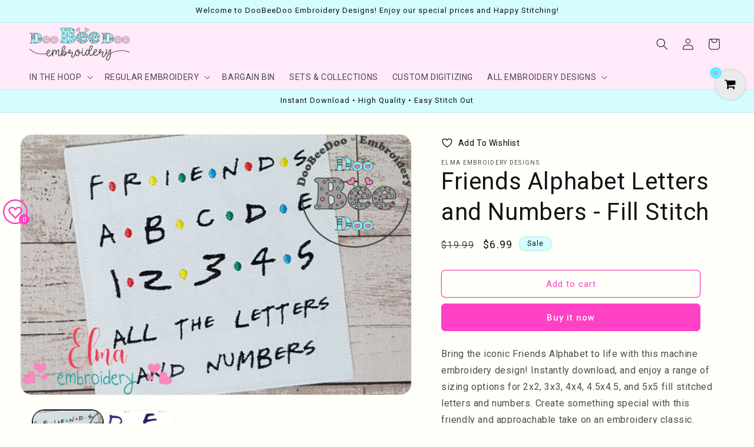

--- FILE ---
content_type: application/javascript
request_url: https://acdn.goldendev.win/shopify/add-to-cart/js/add-to-cart-script.js?shop=doobeedoo-creative-embroidery-designs.myshopify.com&1758895005
body_size: 32229
content:
/**
*	Add to cart script.
*	version number: 62
*   circle animation :)
*	https://apps.shopify.com/add-to-cart
*/
	// addToCartLoaded is never set, as the app has to load again in case the shop uses ajax navigation
	// button interval is controlling itself, so it doesn't trigger too many times

(function() {
	var addToCartButton = function() {
		
				
				
				
						
				
				
		var loadScript=function(a,b){var c=document.createElement("script");c.type="text/javascript",c.readyState?c.onreadystatechange=function(){("loaded"==c.readyState||"complete"==c.readyState)&&(c.onreadystatechange=null,b())}:c.onload=function(){b()},c.src=a,document.getElementsByTagName("head")[0].appendChild(c)};	
		
				
		// Added 2021-04-11
		var debouncers = [];
		function debounce(key, callback, delay) {
			if (typeof debouncers[key] !== 'undefined') {
				clearTimeout(debouncers[key]);
			}
			debouncers[key] = setTimeout(callback, delay);			
		}

		var addToCart = function($){
			function initialize() {
				
				// Check if style was appended
				if ($('#add-to-cart-style-appended').length == 0) {
					$('body').append('<link href="https://acdn.goldendev.win/shopify/add-to-cart/css/fagly-rl.min.css?v04" type="text/css" rel="stylesheet">');	
					// Always set z-index to 9 instead of 900
					var z_index = 9;
					
					if (typeof window.Shopify !== 'undefined' 
						&& typeof window.Shopify.theme !== 'undefined' 
						&& typeof window.Shopify.theme.name === 'string' 
						&& window.Shopify.theme.name.indexOf('Dawn') !== -1) {
							
						z_index = 2;
					}
					
																	
													$('body').append('<link href="https://fonts.googleapis.com/css?display=swap&family=Raleway" type="text/css" rel="stylesheet">');
																
					$('body').append('<style>div.add-to-cart-absolute {position:absolute;top:4px;left:4px;}div.add-to-cart-quick {display:block !important;background:#319aff;background:rgba(51, 0, 24, 0.07);color: white;color:rgb(255, 220, 247);cursor:pointer;clear:both;pointer-events: all !important;height: 34px;width: 34px;box-shadow: 0px 0px 4px 1px rgba(255, 255, 255, 0.9);opacity:1;z-index: '+z_index+';border-radius: 50% !important;}.type-product-grid-item div.add-to-cart-quick, .type-product-grid-item div.addtc-holder, .type-product-grid-item input.addtc-quantity-field, .type-product-grid-item .addtc-up-arrow, .type-product-grid-item .addtc-down-arrow, .type-product-grid-item div.addtc-qf-holder {z-index: 11;}div.add-to-cart-quick.addtc-box-under-image.addtc-sold-out {cursor:default;}div.add-to-cart-quick.addtc-box-under-image .addtc-button {overflow:hidden;}div.add-to-cart-quick.addtc-box-under-image .addtc-button {line-height:1.6;}div.add-to-cart-quick:hover ul.addtc-dropdown li {background:rgba(255, 239, 246, 0.98) !important;background:rgba(51, 0, 24, 0.07) !important;}div.add-to-cart-quick:hover, div.add-to-cart-quick ul.addtc-dropdown li:hover {background:rgba(51, 0, 24, 0.07) !important;background:rgba(255, 239, 246, 0.98) !important;}div.add-to-cart-quick div {font-size: 20px !important;position: absolute;top: 6px;left: 7px;color: white !important;color:rgb(255, 220, 247) !important;}div.add-to-cart-quick div:empty {display:block;}div.addtc-box-under-image {width:auto;width: 100%;margin-left:auto;margin-right:auto;}div.add-to-cart-quick.addtc-box-under-image {box-sizing: border-box;}.addtc-button {-ms-animation:none;}.add-to-cart-quick .addtc-fancy-spinner::before, #addtc-sticky-bar .addtc-fancy-spinner::before{display:none;}.add-to-cart-quick .addtc-fancy-spinner, #addtc-sticky-bar .addtc-fancy-spinner {border: 0.14em solid rgb(66, 65, 65);border: 0.14em solid rgb(255, 220, 247);border-radius: 50%  !important;border-left-color: transparent;border-bottom-color: transparent;left: 50%;top: 50%;position: absolute;content: "";display: block;height: 0.9em;width: 0.9em;margin-left: -0.45em;margin-top: -0.45em;box-sizing: border-box;animation: gfa-spin .59s infinite linear;-moz-animation: gfa-spin .59s infinite linear;-o-animation: gfa-spin .59s infinite linear;-webkit-animation: gfa-spin .59s infinite linear;-ms-animation: gfa-spin .59s infinite linear;}div.add-to-cart-quick.addtc-box-under-image .addtc-fancy-spinner, div#addtc-sticky-bar .addtc-fancy-spinner {border: 0.2em solid rgb(66, 65, 65);border: 0.2em solid rgb(255, 220, 247);border-left-color: transparent;border-bottom-color: transparent;width:1em;height:1em;position: absolute;left: 50%;top: 50%;margin-left: -.5em;margin-top: -.5em;}/*Fix for spinner in chrome because it displays strangely*/div.add-to-cart-quick.addtc-box-under-image .addtc-fancy-spinner.chrome-temp-override, div#addtc-sticky-bar .addtc-fancy-spinner.chrome-temp-override {border: 0.19em solid rgb(255, 220, 247);border-left-color: transparent;border-bottom-color: transparent;}div.add-to-cart-quick .gglyphicon-shopping-cart {font-size:16px !important;top: 10px !important;left: 9px !important;}#addtc-popup { font-family: "Raleway",Arial,Helvetica,sans-serif; font-family: "Raleway","Raleway",Arial,Helvetica,sans-serif; font-size:13px;font-size:13px;color:black;position:fixed; bottom:-150px;right:5px;border-radius:3px !important;overflow:hidden;z-index:990;overflow:hidden;z-index: 99999999;cursor:pointer;}.addtc-image>div {display:inline-block;margin:0 2px;top: 0;left: 0;right: 0;bottom: 0;background-repeat: no-repeat;background-size: cover; background-position: center center; border-radius:50% !important;width: 50px;height:50px;}.addtc-image { height: 100%;z-index:999;text-align: right;}.addtc-message { text-align: right;color: #7e7e7e;color:#7e7e7e;font-style: italic;font-style: unset;margin-bottom: 5px;margin-right: 8px;margin-left: 8px;}@media only screen and (max-width: 450px) {#addtc-popup { left:10px;width:auto;}}div.add-to-cart-quick ul.addtc-dropdown {overflow-y: auto;overflow-x: hidden;color:rgb(255, 220, 247);font-size: 12px;position: absolute;top: 31px;list-style-type: none;margin:0 !important;padding:0;width:auto !important;display:block !important;pointer-events:auto !important;top:-4px;left:-4px;}.addtc-dropdown li {border-bottom: 1px solid rgba(255, 255, 255, 0.5);text-align: center;padding: 2px;font-family: "Raleway",Arial,Helvetica,sans-serif;font-family: "Raleway","Raleway",Arial,Helvetica,sans-serif;padding: 3px 8px !important;font-size:12px !important;margin:0 !important;list-style: none !important;width: 100%;box-sizing: border-box;word-break: initial;line-height:1.6;background:rgba(51, 0, 24, 0.07);pointer-events:auto !important;}.addtc-dropdown li span {word-break: initial;}.addtc-overflow-x {overflow-x:hidden;}.addtc-warning {font-family: "Raleway",Arial,Helvetica,sans-serif;position:absolute;top:2px;left:2px;background:white;color: #292929;font-size:12px;display:block;padding: 5px;z-index: 1000;border-radius:2px !important;border: 1px solid #cdcdcd;cursor:help;}.predictive-search-item__link.addtc-parent {flex-wrap:wrap;}#instant_search_menu dt {flex-wrap: wrap;}#instant_search_menu .list-image {flex: 0 0 50px;}#instant_search_menu .cs-item-details {flex: 1 1 50%;}#instant_search_menu .addtc-holder {flex: 0 0 100%;}#instant_search_menu .cs-item.addtc-parent {flex-wrap: wrap;}#instant_search_menu .cs-item.addtc-parent .list-image {flex: 0 0 80px;}#instant_search_menu .cs-item.addtc-parent .cs-item-details {flex: 1 1 50%;}#instant_search_menu .cs-item.addtc-parent .addtc-holder, #instant_search_menu .cs-item.addtc-parent .addtc-holder .addtc-box-under-image {flex: 0 0 100%;}.addtc-button-checkmark {width: auto;height: 100%;display: block;stroke-width: 4;stroke: #FDFDFD;stroke: rgb(255, 220, 247);margin:0 auto;stroke-dasharray: 45;stroke-dashoffset: 45;-moz-animation: addtc-button-stroke 0.35s linear forwards;-webkit-animation: addtc-button-stroke 0.35s linear forwards;-o-animation: addtc-button-stroke 0.35s linear forwards;-ms-animation: addtc-button-stroke 0.35s linear forwards;animation: addtc-button-stroke 0.35s linear forwards;padding: 2px;}.addtc-box-under-image .addtc-button-checkmark {padding: 0px;width: 25px;height: 25px;}_:-ms-lang(x), .addtc-button-checkmark {stroke-dasharray: 0px;stroke-dashoffset: 0px;}@keyframes addtc-button-stroke {100% {stroke-dashoffset: 0px;}}.addtc-noselect {-webkit-touch-callout: none;-webkit-user-select: none;-khtml-user-select: none;-moz-user-select: none;-ms-user-select: none;user-select: none;}.addtc-animating-action {-webkit-transition: all 1s ease-in-out;-moz-transition: all 1s ease-in-out;-o-transition: all 1s ease-in-out;transition: all 1s ease-in-out;pointer-events: none;}.addtc-animating-action .product-block .product-detail {display:none;}.addtc-animating-action-curved {-webkit-transition: all 1.5s ease-in-out, left 1.5s ease-in, top 1.5s ease-out;-moz-transition: all 1.5s ease-in-out, left 1.5s ease-in, top 1.5s ease-out;-o-transition: all 1.5s ease-in-out, left 1.5s ease-in, top 1.5s ease-out;transition: all 1.5s ease-in-out, left 1.5s ease-in, top 1.5s ease-out;}.grid__cell .product-item .addtc-box-under-image { margin-bottom:0; z-index:unset; margin-top:auto; }.grid__cell .product-item .addtc-holder { margin-bottom:0; z-index:unset; margin-top:auto; }div.addtc-button span.addtc-btn-cart {margin-left:10px;font-size:unset !important;top:initial !important;left:initial !important;} div.addtc-button span.gglyphicon.addtc-btn-cart {vertical-align: sub;} .addtc-parent.addtc-flex-display .addtc-box-under-image {margin-top:auto;}.addtc-parent.addtc-flex-display .addtc-holder {margin-top:auto;flex-grow: unset !important;}#MainContent #shopify-section-collection-template .collection__section .featured-collections__wrapper .featured-collections__products .featured-collections__item .product-card.product-card--list.addtc-parent.addtc-flex-display {flex-wrap: wrap;}#MainContent #shopify-section-collection-template .collection__section .featured-collections__wrapper .featured-collections__products .featured-collections__item .product-card.product-card--list.addtc-parent.addtc-flex-display .addtc-holder {flex: 1 0 100%;}</style><div id="add-to-cart-style-appended"></div>');					
					if (typeof window.Shopify !== 'undefined' 
						&& typeof window.Shopify.theme !== 'undefined' 
						&& typeof window.Shopify.theme.name === 'string' 
						&& window.Shopify.theme.name.indexOf('Express') !== -1) {
							
						$('body').append('<style>'+
							/* Special Express theme z-index config */
							'div.add-to-cart-quick {' +
								'z-index:4;' +
							'}' +
							'.addtc-qf-holder {' +
								'z-index:3;' +
							'}' +
						'</style>');
					}

										
										
					$("body").append( ' \
					<div class="gfa gfa-spinner addtc-fancy-spinner" style="position:fixed; bottom:-30px !important; left:-30px !important; display: block;-animation: none;-webkit-animation: none;"> \
					</div> \
					' );
					
					if (typeof Shopify !== 'undefined' && typeof Shopify.theme !== 'undefined' && typeof Shopify.theme.name !== 'undefined') {
												
						if (Shopify.theme.name == 'ShowTime(MHT-dev)') {
							$('body').append('\
								<style>\
									.add-to-cart-quick { z-index:unset; }\
								</style>'
							);
						}
					}
				}
				
								
					if ($('#addtc-sticky-cart').length == 0 ) {
				
						$('body').append('<style>#addtc-sticky-cart {-webkit-border-radius: 50% !important;-moz-border-radius: 50% !important;border-radius:50% !important;width:50px;height:50px;position: fixed;right: 15px;right: 15px;z-index: 9999;z-index: 1000;bottom: initial;cursor:pointer;background: #ffffff;background:#EBEBEB;color: black;color:#000000;box-shadow: 0px 0px 4px 1px rgba(3, 3, 3, 0.15);}#addtc-sticky-cart .addtc-cart-icon {font-size: 20px !important;text-align: center !important;line-height: 48px !important;width: 100%;}#addtc-sticky-cart span#addtc-sticky-cart-count {-webkit-border-radius: 20px !important;-moz-border-radius: 20px !important;border-radius: 20px !important;width: 20px;height: 20px;background-color: rgb(255, 107, 107);background:rgb(107, 234, 255);position: absolute;top: -5px;top:-5px;left: -10px;left: -10px;font-size: 10px;line-height: 20px;color: rgb(255, 255, 255);color:#FF36C7;font-family: "Raleway",Arial,Helvetica,sans-serif; font-family: "Raleway","Raleway",Arial,Helvetica,sans-serif;}.addtc-bounce-in {-moz-animation:addtc-bounce .40s linear;-webkit-animation:addtc-bounce .40s linear;animation:addtc-bounce .40s linear;}@keyframes addtc-bounce {0%{ transform:scale(0); opacity:0;}50%{ transform:scale(1.3); opacity:0.4; }75%{ transform:scale(0.9); opacity:0.7;}100%{ transform:scale(1); opacity:1;}}@-moz-keyframes addtc-bounce {0%{ -moz-transform:scale(0); opacity:0;}50%{ -moz-transform:scale(1.3); opacity:0.4; }75%{ -moz-transform:scale(0.9); opacity:0.7;}100%{ -moz-transform:scale(1); opacity:1;}}@-webkit-keyframes addtc-bounce {0%{ -webkit-transform:scale(0); opacity:0;}50%{ -webkit-transform:scale(1.3); opacity:0.4;}75%{ -webkit-transform:scale(0.9); opacity:0.7;}100%{ -webkit-transform:scale(1); opacity:1;}}.addtc-swing-it {-moz-animation:addtc-swing .40s linear;-webkit-animation:addtc-swing .40s linear;animation:addtc-swing .40s linear;-moz-transform-origin: center top;-webkit-transform-origin: center top;transform-origin: center top;}@keyframes addtc-swing {0% { transform: rotate(0deg); }20% { transform: rotate(10deg); }40% { transform: rotate(-10deg); }60% { transform: rotate(5deg); }80% { transform: rotate(-5deg); }100%{ transform: rotate(0deg); }}@-moz-keyframes addtc-swing {0% { -moz-transform: rotate(0deg); }20% { -moz-transform: rotate(10deg); }40% { -moz-transform: rotate(-10deg); }60% { -moz-transform: rotate(5deg); }80% { -moz-transform: rotate(-5deg); }100%{ -moz-transform: rotate(0deg); }}@-webkit-keyframes addtc-swing {0% { -webkit-transform: rotate(0deg); }20% { -webkit-transform: rotate(10deg); }40% { -webkit-transform: rotate(-10deg); }60% { -webkit-transform: rotate(5deg); }80% { -webkit-transform: rotate(-5deg); }100%{ -webkit-transform: rotate(0deg); }}</style>');						
						if (canShowAddToCart() == true) {
							
															$("body").append( '\
									<div id="addtc-sticky-cart" class="addtc-bounce-in">\
										<div class="gfa gfa-shopping-cart addtc-cart-icon">\
											<span id="addtc-sticky-cart-count">0</span>\
																					</div>\
									</div>\
								');
														
							// Give a bit of a timeout so the sticky cart can get rendered before we calculate it's position
							setTimeout(initializeStickyCart, 1);
							
							function initializeStickyCart() {
								cart_actions.updateCart(null, null, true);
								
								var offset_perc = parseFloat(20);

								if (typeof offset_perc == 'undefined' || isNaN(offset_perc) == true) {
									offset_perc = 50;
								}
								
																var window_height = window.innerHeight;
								var sticky_cart_height = $('#addtc-sticky-cart').height();
								
								var offset = window_height * (offset_perc/100) - (sticky_cart_height/2);
								
								if (offset > (window_height - sticky_cart_height)) {
									offset = window_height - sticky_cart_height - 15;
								} else if (offset < 15) {
									offset = 15;
								}
								
								$('#addtc-sticky-cart').css({'top':offset});
								
							}
						}
					}
								
								
								
								
			}
			// End of initialization function
			
			function getRootUrl(){return window.location.origin?window.location.origin+'/':window.location.protocol+'//'+window.location.hostname+'/'}
			
			function getLanguagePath() {
				if (typeof Shopify !== 'undefined' && typeof Shopify.locale !== 'undefined') {
					if (window.location.pathname.indexOf('/'+Shopify.locale+'/') === 0 || window.location.pathname === '/'+Shopify.locale) {
						return Shopify.locale+'/';
					}
				}
				
				return '';
			}
			
			if (typeof clientSpecifics === 'undefined') {
				// This will contain a list of all client specific functions
				var clientSpecifics = {};
			}
									
			if (typeof clientSpecifics['init'] !== 'undefined') {
				clientSpecifics['init'].trigger();
			}
			
			var utils = {
	formatMoney: function(cents, format) {
		
		if (format === '') {
			// Default format
			return (cents/100).toFixed(2);
		}
		
		try {
			if (typeof cents == 'string') {
				cents = cents.replace('.','');
			}

			var value = '';
			var placeholderRegex = /\{\{\s*(\w+)\s*\}\}/;
			var formatString = format;

			function defaultOption(opt, def) {
				return (typeof opt == 'undefined' ? def : opt);
			}

			function formatWithDelimiters(number, precision, thousands, decimal) {
				precision = defaultOption(precision, 2);
				thousands = defaultOption(thousands, ',');
				decimal   = defaultOption(decimal, '.');

				if (isNaN(number) || number == null) {
					return 0;
				}

				number = (number/100.0).toFixed(precision);

				var parts 	= number.split('.'),
				dollars 	= parts[0].replace(/(\d)(?=(\d\d\d)+(?!\d))/g, '$1' + thousands),
				cents   	= parts[1] ? (decimal + parts[1]) : '';

				return dollars + cents;
			}

			switch(formatString.match(placeholderRegex)[1]) {
				case 'amount':
				value = formatWithDelimiters(cents, 2);
				break;
				case 'amount_no_decimals':
				value = formatWithDelimiters(cents, 0);
				break;
				case 'amount_with_comma_separator':
				value = formatWithDelimiters(cents, 2, '.', ',');
				break;
				case 'amount_no_decimals_with_comma_separator':
				value = formatWithDelimiters(cents, 0, '.', ',');
				break;
				case 'amount_with_apostrophe_separator':
				value = formatWithDelimiters(cents, 2, "'", '.');
				break;
			}
		

			return formatString.replace(placeholderRegex, value);
			
		} catch(e) {
			console.log(e.message);
			
			// This was the original/default format
			return (cents/100).toFixed(2);
		}
	}
	};var product_variants = {
	// Retrieve product variants and execute callback with variants as a parameter
	get: function(productHandle, callback) {
		var useBasicVariants = true;
		productHandle = productHandle.replace(/#.*$/,''); // Remove any hashes from handle
		var variantUrl = getRootUrl()+getLanguagePath()+'products/'+productHandle+'.js';
		var responseType = 'json';
		
		var self = this;
				
		if (useBasicVariants) {
			$.get(variantUrl, function( data ) {
				self.handleVariants(data, callback);
			},responseType).fail(function(data) {
				return false;
			});
		}
	},
	handleVariants: function(data, callback) {
		if (typeof data.variants != 'undefined') {
			var variants = data.variants;
		} else if (data.product.variants != 'undefined') {
			var variants = data.product.variants;
		} else {
			var variants = data.variants;
		}
		
		if (typeof clientSpecifics['variants_filter'] !== 'undefined') {
			variants = clientSpecifics['variants_filter'].trigger(variants);
		}
		
				
		callback(variants, data);
	},
	processVariantTemplate: function(variant) {

		var variant_name_template = "[variant_name]";
		
		var title = variant.public_title;
		
		if (title == null) {
			title = variant.name;
		}
		
								
			if (title.length > 35) {
				title = title.substr(0,31).trim()+ '...';
			}
				
		// var price = (variant.price/100).toFixed(2);
		
		variant_name_template = variant_name_template.replace('[variant_name]', title); 
		
		var price 			= variant.price;
		var convertedPrice 	= '';
		
				
		price = utils.formatMoney(price, '');
		
		variant_name_template = variant_name_template.replace('[price]', price);
		variant_name_template = variant_name_template.replace('[multi_currency_price]', convertedPrice);

				
				
				
				
				
		
		return variant_name_template;				
	}
	};var cart_actions = {
	add: function(variant_id, quantity, successCallback, failCallback, itemProps, sellingPlanId) {
		
		var sellingPlanId = typeof sellingPlanId !== 'undefined' ? sellingPlanId : '';
		
		if(variant_id.length > 0 || variant_id > 0) {
			var self = this;
			
			var props = {
				quantity: quantity,
				id: variant_id
			};
			
			if (sellingPlanId !== '') {
				props['selling_plan'] = sellingPlanId;
			}
			
			if (Object.keys(itemProps).length > 0) {
				props['properties'] = itemProps;
			}
			
			try {
				// Update cart in Dawn theme (clever-eingespart)
				var cartEl1 = document.querySelector('cart-notification');
				if (cartEl1 !== null && typeof cartEl1.renderContents === 'function') {
					
					var sections = cartEl1.getSectionsToRender().map((section) => section.id);
					props['sections'] = sections.toString();
				}
			} catch(e) {
				console.error(e);
			}
			
			
			$.post(getRootUrl()+'cart/add.js', props, function(data) {
					
					self.showCartNotification(data);
					self.updateCart();
					
					
					if (typeof addtc_analytics !== 'undefined') {
						addtc_analytics.track(variant_id, quantity, data);
					}
					
					
					var canTriggerProductAddedEvent = true;
					if (typeof clientSpecifics !== 'undefined' && typeof clientSpecifics['can_trigger_product_added_event'] !== 'undefined') {
						canTriggerProductAddedEvent = clientSpecifics['can_trigger_product_added_event'].get();
					}
					
					if (canTriggerProductAddedEvent) {
						try {
							document.dispatchEvent(new CustomEvent('product:added', {
								bubbles: true,
								detail: {
									variant: variant_id,
									quantity: parseInt(quantity, 10)
								}
							}));
						} catch(e) {
							console.log(e);
						}
						try {
							// Trigger ajaxProduct:added event so cart drawer in Motion theme will update
							document.dispatchEvent(new CustomEvent('ajaxProduct:added', {
								bubbles: true,
								detail: {}
							}));
						} catch(e) {
							console.log(e);
						}
					}
					
					// Trigger success callback
					successCallback(variant_id, data);

					self.successActions(variant_id, data);
					
					if (typeof clientSpecifics['after_add_to_cart'] !== 'undefined') {
						clientSpecifics['after_add_to_cart'].trigger(data);
					}
			
					
				},'json').fail(function(data) {
					// Trigger fail callback
					failCallback(data);
				});
		}
	},
	successActions: function(variant_id, data) {
					
						
						
					
				
				
				
		if (typeof variant_id !== 'undefined') {
			try {
				$('body').trigger('addtc_variant_added_to_cart', [variant_id]);
				
				// Update header cart
				// blowvision-fr
				if (typeof window.$ !== 'undefined' && $('[data-header-cart]').length) {
					// Trigger event with window jquery so the correct one will catch it :)
					window.$('[data-header-cart]').trigger('update', [variant_id]);
				}
			} catch(e) {}
			try {
				// Candy Rack One click upsell integration
				var btn = document.createElement('button');
				document.dispatchEvent(
					new CustomEvent('addToCartButtonClicked', {
					detail: { clonedButton: btn, hiddenButton: btn, variantId: variant_id },
					})
				);
			} catch(e) {}
		}
	},
	redirectToCheckout: function() {
		if (typeof window.bndlr !== 'undefined' && typeof window.bndlr.checkout === 'function') {
			window.bndlr.checkout();
		} else {
			window.location = getRootUrl() + 'checkout';
		}
	},
	showCartNotification: function(responseData) {
		
			
		try {
			// Update cart in Dawn theme (clever-eingespart)
			var cartEl1 = document.querySelector('cart-notification');
			if (cartEl1 !== null && typeof cartEl1.renderContents === 'function' && typeof responseData.sections !== 'undefined') {

				cartEl1.renderContents(responseData);
				
			}
		} catch(e) {
			console.error(e);
		}
	},
	updateCart: function(cartData, recursiveCall, initialLoad) {
		
		if (typeof initialLoad === 'undefined') {
			var initialLoad = false;
		}
		
		if ((typeof cartData === 'undefined' || cartData === null) && (typeof recursiveCall === 'undefined' || recursiveCall === null)) {
			
			var self = this;
			
			$.get(getRootUrl()+'cart.js', function(data) {
				self.updateCart(data, true, initialLoad);
			},"json");
			
			return true;
		} else {
			var data = cartData;
		}
		
		data = addtc_cart_func._fixCart(data);
		
								
				$('#addtc-sticky-cart span#addtc-sticky-cart-count').html(data.item_count);
								
				try {
					var price = data.total_price;
					price = price/100;
					price = price.toLocaleString(undefined, { style: 'currency', currency: data.currency });
					$('#addtc-sticky-cart span#addtc-sticky-cart-price').html(price);
				} catch(e) {
					console.log(e.message());
				}
		
				
					if($('.site-header__cart-indicator').length) {
				if (data.item_count > 0) {
					$('.site-header__cart-indicator').removeClass('hide');	
				}
			} else if ($('.site-header__cart').length) {
				if ($('#CartCount span').length) {
					$('#CartCount span').html(data.item_count);
					
					if (data.item_count> 0) {
						$('#CartCount.hide').removeClass('hide');
					}
				}
			} else if($('#CartCount').length) {
			
				$('#CartCount').html(data.item_count);
				
				if (data.item_count> 0) {
					$('#CartCount.hide').removeClass('hide');
				}

				if ($('#CartCost').length) {
					if ($('#CartCost').html().indexOf('¥') !== -1) {
						var price = (data.total_price/100).toFixed(0);
						price = price.toString().replace(/\B(?=(\d{3})+(?!\d))/g, ",");
						$('#CartCost').html($('#CartCost').html().replace(/(\d+[\.\,]\d+)/, price));

					} else {
							var price = (data.total_price/100).toFixed(2);
							$('#CartCost').html($('#CartCost').html().replace(/(\d+[\.\,]\d+)/, price));
					}
					
					if (typeof mlvedaload === 'function') {
						mlvedaload();
					}
				}
					
			} else if($('span.CartCount').length) {
				if (data.item_count > 0) {
					$('span.CartCount').html(data.item_count);	
				}
				
				if($('span.CartCost').length) {
					if (data.total_price > 0) {
						var price = (data.total_price/100).toFixed(2);
						$('span.CartCost').html($('span.CartCost').html().replace(/(\d+[\.\,]\d+)/, price));
					}
				} 
			} 
			else if($('.cart-icon .count').length) {
				if (data.item_count > 0) {
					$('.cart-icon .count').html(data.item_count);
					$('.cart-icon .count').removeClass('hidden');	
				}
			} else if($('.cart-info a em').length) {
				if (data.item_count > 0) {
					$('.cart-info a em').html(data.item_count);	
				}
			} else if($('#satcb_sticky_cart mark').length) {
				if (data.item_count > 0) {
					$('#satcb_sticky_cart mark').html(data.item_count);	
				}
			} else if($('#cart-count').length) {

				$('#cart-count').html(data.item_count);

			} else if($('#item_count').length) {

				$('#item_count').html(data.item_count);
				
			}  else if($('.bag_count, .bag_count_mob').length) {

				$('.bag_count, .bag_count_mob').html(data.item_count);

			}  else if($('.cartsummary .numitems').length) {
				$('.cartsummary .numitems').html($('.cartsummary .numitems').html().replace(/\d+/, data.item_count));
			}  else if($('.cart-item-count-header--quantity').length) {
				$('.cart-item-count-header--quantity').html($('.cart-item-count-header--quantity').html().replace(/\d+/, data.item_count));
			} else if ($('.cart-link__bubble').length) {
				if (data.item_count > 0) {
					$('.cart-link__bubble').addClass('cart-link__bubble--visible');
				}
			}
			
			
			try {
				var cartDrawerForm = document.querySelector('cart-form');
				if (cartDrawerForm !== null && typeof cartDrawerForm.refresh === 'function') {
					cartDrawerForm.refresh();
				}
				
			} catch(e) {
				
			}
			
						
				
		try {
			document.dispatchEvent(new CustomEvent('addtc:update_cart', {
				bubbles: true,
				detail: {
					cart: data
				}
			}));
		} catch(e) {
			console.log(e);
		}
		
		try {
			if (typeof window.theme !== 'undefined' && typeof window.theme.cart !== 'undefined' && typeof window.theme.cart.updateAllHtml !== 'undefined') {
				theme.cart.updateAllHtml();
				$('.cart--root[data-has-items="false"]').attr('data-has-items', 'true');
				
				if($('.cart-link .cart--external--icon .cart--external--total-items').length) {
					if (data.item_count > 0) {
						$('.cart-link .cart--external--icon .cart--external--total-items').html(data.item_count);
						$('.cart-link .cart--external--icon').attr('data-item-count', data.item_count);
					}
				}
			}
		} catch(e) {}

		if(typeof addtc_cart_func != 'undefined') {
			if (typeof addtc_cart_func.updateCart == 'function') {
				addtc_cart_func.updateCart(initialLoad, cartData);
			}
		}
	}
	
};var addtc_quantity_func = {
	cname: 'addtc-pop-buttons',
	show: function($el, direction) {
		console.log('show');
		
		if (window.IS_TOUCH_DEVICE == false) {
			return;
		}
		
		var width = $el[0].getBoundingClientRect().width;

console.log('1');
		var $parent = $el.closest('div');
		if ($parent.find('.'+this.cname).length == 0) {
			var style = '';
			var html = '<div class="'+this.cname+'" style="'+style+'">';
			html += '<div class="addtc-minus-btn"></div>';
			html += '<div class="addtc-plus-btn"></div>';
			html += '</div>';
			console.log('2', html);
			$parent.append(html);
			
			var $html = $parent.find('.'+this.cname).first();
			var height = $html[0].getBoundingClientRect().height;
console.log('3', $parent);
			$html.css(direction,'-'+height+'px');
		}
	},
	init: function() {
		window.IS_TOUCH_DEVICE = false;
		window.addEventListener('touchstart', function() {
			window.IS_TOUCH_DEVICE = true;
		});
	}
};

addtc_quantity_func.init();
var addtc_analytics = {
	init: function() {
			},
	// Track add to cart event with Facebook
	track: function(productId, quantity, responseData) {

					if (typeof fbq === 'function') {
				try {
					fbq('track', 'AddToCart', {
						content_ids: [productId],
						content_type: 'product',
						contents: [{id: productId, quantity: quantity}]
					});
				} catch(e) {
					console.log(e);
					// Something went wrong
				}
			}
				
			}
};

addtc_analytics.init();

			
			var hidePopupTimeout;
			function hide_popup() {
							}
			
			function toggleAnimation(element, toggle) {
								
											if (element.parent('div.add-to-cart-quick').find('.addtc-button-checkmark').length > 0) {
							element.parent('div.add-to-cart-quick').find('.addtc-button-checkmark').remove();
						}
									
					if (toggle == false) {
						element.removeClass('gfa gfa-spinner addtc-fancy-spinner');
						element.removeClass('atc-contains-checkmark');
						element.addClass('gfa gfa-shopping-cart');
					} else {
						$('.addtc-dropdown').hide(100);
						$('.addtc-dropdown').remove();
						element.removeClass('gfa gfa-shopping-cart');
						element.addClass('gfa gfa-spinner addtc-fancy-spinner');
					}
							}
			
			function getImageUrl(element) {
				var imageUrl = element.attr('data-image');
				
				if (typeof imageUrl !== 'undefined') {
					var match = imageUrl.match(/(\/products.*)+(?=\.)/);
				}

				// Image is not the image of the product!
				if (typeof match == 'undefined' || match == null || match[0] == null || match[0].length < 2) {

					if (element.closest('.add-to-cart-quick').siblings('img').first().hasClass('lazyloaded') || element.closest('.add-to-cart-quick').siblings('img').first().hasClass('Image--lazyLoaded')) {
						var imgSrc = element.closest('.add-to-cart-quick').siblings('img').first().attr('srcset');
						imgSrc = imgSrc.match(/([^\s,]+)/);
						
						if (imgSrc !== null && imgSrc[0] !== null) {
							imgSrc = imgSrc[0];
						}
						imageUrl = imgSrc;
						
					} else if ((element.closest('.addtc-parent').find('img:visible').first().hasClass('lazyloaded') || 
						element.closest('.addtc-parent').find('img:visible').first().hasClass('Image--lazyLoaded')) && 
						typeof element.closest('.addtc-parent').find('img:visible').first().attr('srcset') != 'undefined') {
							
						var imgSrc = element.closest('.addtc-parent').find('img:visible').first().attr('srcset');
						imgSrc = imgSrc.match(/([^\s,]+)/);

						if (imgSrc !== null && imgSrc[0] !== null) {
							imgSrc = imgSrc[0];
						}
						imageUrl = imgSrc;
						
					} else if ((element.closest('.addtc-parent').find('img').first().hasClass('lazyloaded') || 
						element.closest('.addtc-parent').find('img').first().hasClass('Image--lazyLoaded')) && 
						typeof element.closest('.addtc-parent').find('img').first().attr('data-bgset') != 'undefined') {
							
						var imgSrc = element.closest('.addtc-parent').find('img').first().attr('data-bgset');
						imgSrc = imgSrc.match(/([^\s,]+)/);

						if (imgSrc !== null && imgSrc[0] !== null) {
							imgSrc = imgSrc[0];
						}
						imageUrl = imgSrc;
						
					} else if (element.closest('.addtc-parent').find('.square-image-container[style*="background-image"]').first().length) {
						// Get image from background image
						var elStyle = element.closest('.addtc-parent').find('.square-image-container[style*="background-image"]').first().attr('style');
						imgSrc = elStyle.match(/background-image:\s*url\((?:'|")([^']+)(?:'|")\)/);

						if (imgSrc !== null && imgSrc[1] !== null) {
							imgSrc = imgSrc[1];
						}
						imageUrl = imgSrc;
						
					} else if (imageUrl.indexOf('pagefly') !== -1) {
						// do nothing in order to keep the image url :)						
					} else if (element.closest('.addtc-parent').find('picture source').length && 
						typeof element.closest('.addtc-parent').find('picture source').first().attr('srcset') != 'undefined') {
						// Support for picture -> source object
							
						var imgSrc = element.closest('.addtc-parent').find('picture source').first().attr('srcset');
						imgSrc = imgSrc.match(/([^\s,]+)/);

						if (imgSrc !== null && imgSrc[0] !== null) {
							imgSrc = imgSrc[0];
						}
						imageUrl = imgSrc;
						
					} else {
						
						var imgSrc = element.closest('.add-to-cart-quick').siblings('img').first().attr('src');
						imageUrl = imgSrc;
					}
				}
				
				// No image was found. Try to find one.
				if (typeof imageUrl == 'undefined') {
					var imageUrlTmp = element.attr('data-image');
					
					var match = imageUrlTmp.match(/(shopify\.com.*)+(\/files\/.*)+(?=\.)/);

					if (match !== null && match.length == 3) {
						imageUrl = imageUrlTmp;
					}
				}
				
				// No image was found. Try to find one.
				if (typeof imageUrl == 'undefined') {
					var imageUrlTmp = element.attr('data-image');
					
					var match = imageUrlTmp.match(/(shopify\..*)+([Nn]o-[Ii]mage.*)/);

					if (match !== null && match.length == 3) {
						imageUrl = imageUrlTmp;
					}
				}
				
				// No image was found. Try to find one.
				if (typeof imageUrl == 'undefined') {
					var imageUrlTmp = element.attr('data-image');

					var match = imageUrlTmp.match(/(shopify-digital-delivery\.s3\.amazonaws\.com.*)/);

					if (match !== null && match.length == 2) {
						imageUrl = imageUrlTmp;
					}
				}
				
				if (typeof imageUrl == 'undefined') {
					imageUrl = '';
				}
				
								if (imageUrl.length === 0 || imageUrl.indexOf('no-image') !== -1) {
					// Product image is still empty string
					// Get the featured image from the product endpoint
					var backupImage = element.attr('data-product-image');
					if (typeof backupImage !== 'undefined' && backupImage !== null && backupImage.length > 0) {
						backupImage = resizeImage(backupImage, '80X80');
						imageUrl = backupImage;
					}
				} else {
					imageUrl = resizeImage(imageUrl, '80X80');
				}
				
				
				return imageUrl;
			}
			
			function showPopup(imageUrl) {
				imageUrl = imageUrl.replace("'","");
				
				var imageHtml = '<div style="background-image:url('+imageUrl+');display:none;"></div>';
				var imageHtml = $(imageHtml);

									$("#addtc-popup .addtc-image").prepend(imageHtml);
					$("#addtc-popup .addtc-image div").first().fadeIn(200);
								
				if (hidePopupTimeout) {
					clearTimeout(hidePopupTimeout); //cancel the previous timer.
				}
				
				$("#addtc-popup").animate({bottom:'5px'}
					, 800, function() {
										});

							}
			
			function showSuccess(element) {
									// show success
					
											element.removeClass('gfa gfa-spinner addtc-fancy-spinner');
						//element.addClass('atc-contains-checkmark');
						
						var $parentElement = element.closest('.add-to-cart-quick');
						
						if ($parentElement.find('.addtc-button-checkmark').length === 0) {
							$parentElement.append('<svg class="addtc-button-checkmark" xmlns="http://www.w3.org/2000/svg" viewBox="-5 -2 40 40">' +
									'<path fill="none" d="M4.1 18.2 l7.1 7.2 l16.7-16.8" />' +
								'</svg>');							
						}
							
													setTimeout(function() {
								$parentElement.find('.addtc-button-checkmark').first().fadeOut(450, function() {
									$parentElement.find('.addtc-button-checkmark').first().remove();
									toggleAnimation(element, false);
								});
							}, 4000);
																			
				var imageUrl = getImageUrl(element);
				showPopup(imageUrl);				
			}

			function showFail(a,b){toggleAnimation(a,!1);var c='This product was not added to cart.';c='undefined'==typeof b.responseJSON?$.parseJSON(b.responseText).description:b.responseJSON.description,parentElement=a.closest('.addtc-parent'),warningHtml='<div class="addtc-warning" style="display:none">'+c+'</div>',$.each($('.addtc-warning'),function(d,e){$(e).remove()}),parentElement.append($(warningHtml)),$('.addtc-warning').fadeIn(500,function(){setTimeout(function(){parentElement.children('.addtc-warning').first().fadeOut(500)},4e3)})}
			
			function showProductVariants(variants, element, productHandle) {

				toggleAnimation(element, false);
				var imageUrl = element.attr('data-image');
				var variantsList = '<ul class="addtc-dropdown">';

				for (var i = 0; i < variants.length && i < 140; i++) {

					title = product_variants.processVariantTemplate(variants[i]);
					
										
										
					var sellingPlanId = '';
					if (typeof variants[i].requires_selling_plan !== 'undefined' && variants[i].requires_selling_plan === true && typeof variants[i].selling_plan_allocations !== 'undefined') {
						sellingPlanId = variants[i].selling_plan_allocations[0].selling_plan_id;
					}
					
					variantsList += '<li data-selling-plan-id="'+ sellingPlanId +'" data-id="' + variants[i].id + '" data-handle="' + productHandle + '" title="Add to cart - '+title.replace(/(<([^>]+)>)/gi, "").replace('"','')+'"><span>'+title.replace(/ /g, '\u00a0')+'</span></li>';
				}
					
				variantsList += '</ul>';
				
				var list = $(variantsList);

				$(element).parent('.add-to-cart-quick').append(list);

				list = modifyVariantsDropdown(element, list);
				
				$('.add-to-cart-quick .addtc-dropdown li').off(); 
				$('.add-to-cart-quick .addtc-dropdown li').click(function(event) {
					event.stopImmediatePropagation();
					event.stopPropagation();
					event.preventDefault();
					
					var sellingPlanId = '';
					var sellingPlanIdAttr = $(this).attr('data-selling-plan-id');
					if (sellingPlanIdAttr !== '') {
						sellingPlanId = sellingPlanIdAttr;
					}
					
					addToCartClicked($(this).closest('ul').prev('div'), $(this).attr('data-handle'), $(this).attr('data-id'), undefined, sellingPlanId);
					
					return false;
				});
			}
			
			function modifyVariantsDropdown(element, list) {

				var parEl = $(element).closest('.addtc-parent');

				var atcAttribute = parEl.attr('data-atc-product');
				if (typeof atcAttribute !== 'undefined' && atcAttribute.length > 0) {
					// Parent element has an atc attribute. Find another parent to it, otherwise the variants won't show up at all because parent isn't high enough.
					var specialParents = [
						'.grid__item'
					];
					
					for(var i = 0; i < specialParents.length; i++) {
						if (parEl.parent().closest(specialParents[i]).length > 0) {
							parEl = parEl.parent().closest(specialParents[i]).first();
						}
					}
				}
				
								
				parElH = parEl[0].getBoundingClientRect().height;

								
				if (list.height() >= parElH) {
					var heightCss = parElH;
					if (heightCss > 0) {
						list.css({'height':heightCss});
					}
					list.children('li').css({'padding-right':'24px'});
				}
				
				var maxHeightCss = parElH;
				if (maxHeightCss > 0) {
					
										
					list.css({'max-height':maxHeightCss});
				}
				
				var maxWidthCss = parEl[0].getBoundingClientRect().width;
				if (maxWidthCss > 110) {
					list.css({'max-width':maxWidthCss});
				}
				
				return list;
			}
			
			// It doesn't seem like this function is used by anyone anymore.
			function getFormattedPrice(a,b){if(-1!==a.html().indexOf("\xA5")){var c=(b.total_price/100).toFixed(0);return c=c.toString().replace(/\B(?=(\d{3})+(?!\d))/g,","),c}var c=(b.total_price/100).toFixed(2);return c}
			
			function addToCart(element, productId, productHandle, sellingPlanId) {

				var sellingPlanId = typeof sellingPlanId !== 'undefined' ? sellingPlanId : '';

				var quantity = 1;
				
								
									var itemProps = {};
					
										
					var $parent = element.closest('.addtc-parent');
					
					// forriststore.myshopify.com
					var $parent2 = $parent.closest('.ProductItem');
					if ($parent2.length > 0) {
						$parent = $parent2;
					}
					
					if($parent.length > 0) {
						try {
							$parent.find('input[name^="properties"]').each(function(i, prop) {
								var val 	= $(prop).val();
								var name 	= $(prop).attr('name').replace('properties[', '').replace(']', '');
								
								itemProps[name] = val;
							});
						} catch(e) {
							console.log(e);
						}
					}
					
					
					if (typeof clientSpecifics['item_props'] !== 'undefined') {
						itemProps = clientSpecifics['item_props'].get(productHandle);
					}
					
								
				cart_actions.add(productId, quantity, function(variant_id, data) {
					showSuccess(element);
					//updateCart();
					
										
											setTimeout(function() {
							animateToCart(element);
						}, 50);
										
				}, function(data) {
					showFail(element, data);
				}, itemProps, sellingPlanId);
			}
			
							function animateToCart(element, cart) {
					if (typeof cart == 'undefined') {
						var cart_classes=['#addtc-sticky-cart','.cart-toggle.mobileNavBar-link, .header-cart-btn.cart-toggle','.site-header__cart-indicator','.site-header__cart','.cart-count','#CartCount','.cart-icon .count','.cart-info a em','.header-bar__module .cart-page-link','.icon-cart .cart_count','.bag_count','.bag_count_mob','.Icon--cart','.Icon--cart-desktop', '#main-navigation-wrapper .gm-target .fa-shopping-cart', '#shopify-section-header .p-cart-head', '.cart-menu', '[href*="/cart"][data-slider-cart-open]', '.cart-link .icon-cart, .icon-header-shopping-cart', '#cart-icon-bubble'];

												
						for(var i=0;i<cart_classes.length;i++)if($(cart_classes[i]).length)if(0<$(cart_classes[i]).offset().left){cart=$(cart_classes[i]);break}else if(0<$(cart_classes[i]).length)for(var j=0;j<$(cart_classes[i]).length;j++)if(0<$(cart_classes[i]).eq(j).offset().left){cart=$(cart_classes[i]).eq(j);break}
					}
					
					if (typeof cart == 'undefined') {
						return;
					}
					
					if (cart.length && cart.offset().left > 0) {
						
						
												
							var parent = $(element).closest('.addtc-parent');
							var imgtodrag = parent.eq(0);
							
							if (imgtodrag) {
								var imgclone = imgtodrag.clone()
									.offset({
										top: imgtodrag.offset().top,
										left: imgtodrag.offset().left
									}).css({
										'opacity': '0.5',
										'position': 'absolute',
										'height': imgtodrag.height()*0.9,
										'width': imgtodrag.width()*0.9,
										'transform': 'initial',
										'z-index': '1000',
										'padding-top':'unset'
									});
									
								imgclone.children('img').css({
									'width': imgtodrag.width()
								});

								imgclone.removeClass('animated');
								imgclone.removeClass('slide-up-animation');
								imgclone.addClass('ideas-hover');
								
								
								imgclone.css({
									'width':imgtodrag.width(), 
									'height':imgtodrag.height(),
									'display':'block',
									'min-width':'unset'
								});
								
								imgclone.addClass('addtc-animating-action');
								
								$('body').addClass('addtc-overflow-x');
								
								imgclone.appendTo($('body')).css({
									'top':cart.offset().top,
									'left': cart.offset().left - imgclone.width() + cart.width()
								});
								
								setTimeout(function() {
									imgclone.css({
										'opacity':0
									});
									
									setTimeout(function() {
										imgclone.remove();
										$('body').removeClass('addtc-overflow-x');
									}, 1000);
								}, 1000);
							}
							
												
						
					}
									}
						
						function extractProductImage(product) {
				var image = '';
				if (typeof product.featured_image !== 'undefined' && product.featured_image.length > 0) {
					image = product.featured_image;
				}
				
				return image;
			}
			
			function resizeImage(imageSrc, size) {

				if (typeof imageSrc === 'string' && imageSrc.length >  0) {
					var resizeMatches 	= imageSrc.match(/_\d+x\d+\./gi);
					var resizeMatches2 	= imageSrc.match(/\d+x\.(jpg|png|jpeg)\?/gi);
					var resizeMatches3 	= imageSrc.match(/_large\.(jpg|png|jpeg)\?/gi);
					
					if(imageSrc.indexOf('shopify') !== -1 && imageSrc.indexOf('@') === -1) {
						
						if (resizeMatches === null && resizeMatches2 === null && resizeMatches3 === null) {
						
							imageSrc = imageSrc.replace(/\.jpg\?/, "_"+size+'.jpg?');
							imageSrc = imageSrc.replace(/\.jpeg\?/, "_"+size+'.jpeg?');
							imageSrc = imageSrc.replace(/\.png\?/, "_"+size+'.png?');
							
							imageSrc = imageSrc.replace(/\.JPG\?/, "_"+size+'.JPG?');
							imageSrc = imageSrc.replace(/\.JPEG\?/, "_"+size+'.JPEG?');
							imageSrc = imageSrc.replace(/\.PNG\?/, "_"+size+'.PNG?');
						} else if (resizeMatches2 !== null) {
							imageSrc = imageSrc.replace(/\d+x\.((jpg|png))\?/gi, size+'.$2?');
						} else if (resizeMatches3 !== null) {
							imageSrc = imageSrc.replace(/_large\.((jpg|png))\?/gi, "_"+size+'.$2?');
						}
					}
				}
				
				return imageSrc;
			}
			
			//Add product to cart.
			function addToCartClicked(element, productHandle, variantId, $this, sellingPlanId) {

				
				var productHandle 	= typeof productHandle !== 'undefined' ? productHandle : '';
				var variantId 		= typeof variantId !== 'undefined' ? variantId : null;
				var sellingPlanId 	= typeof sellingPlanId !== 'undefined' ? sellingPlanId : null;

				if (variantId === null && typeof $this !== 'undefined') {
					var $swatchElement = $this.closest('[swatch-current-variant]');
					if ($swatchElement.length > 0) {
						var swatchCurrentVariant = $swatchElement.attr('swatch-current-variant');
						if (swatchCurrentVariant.length > 0) {
							swatchCurrentVariant = swatchCurrentVariant*1;
							variantId = swatchCurrentVariant;
						}
					}
				}
				
				if (element.closest('.addtc-sold-out').length && element.closest('.addtc-box-under-image').length) {
					return true;
				}
				
				if (element.filter('.addtc-dropdown').length > 0) {
					$('.addtc-dropdown').hide(100);
					$('.addtc-dropdown').remove();
					return true;
				}
				
				toggleAnimation(element, true);
				
								
								
				if (variantId !== null) {
					// This is used with variant dropdown, as data-handle actually represents the variant_id and not the product handle
					addToCart(element, variantId, productHandle, sellingPlanId);
				} else {
					
					if (productHandle.length === 0) {
						return false;
					}
					
					return product_variants.get(productHandle, function(variants, product) {
						
												try {
							var productImage = extractProductImage(product);
							if (productImage.length) {
								element.attr('data-product-image', productImage);
							}
						} catch(e) {}
						
						
												
												
						// Get selling plan ID if needed
						var sellingPlanId = '';
						if (typeof variants[0].requires_selling_plan !== 'undefined' && variants[0].requires_selling_plan === true && typeof variants[0].selling_plan_allocations !== 'undefined') {
							sellingPlanId = variants[0].selling_plan_allocations[0].selling_plan_id;
						}
						
													addToCart(element, variants[0].id, product.handle, sellingPlanId);	
												
					});
				}
			}
			
			function canShowAddToCart() {
									var locationUrl = window.location.href;
					var lastSegment = locationUrl.replace(getRootUrl(),'');
					lastSegment = '/' + lastSegment;

					if(lastSegment.indexOf('/cart?') >= 0 || lastSegment.match("/cart$")) {
						return false;
					}
								return true;			
			}
		
			// check if object is image of product
			function isProduct(imageObject) {
				
				var $imageObject = $(imageObject);
				
								
								
					var atcAttribute = $imageObject.attr('data-atc-product');
					if (typeof atcAttribute !== 'undefined') {
						if (atcAttribute.length > 0) {
							return atcAttribute;
						}
					}
					
					var atcAttribute = $imageObject.attr('data-handle');
					
					if (typeof atcAttribute !== 'undefined') {
						if (atcAttribute.length > 0) {
							return atcAttribute;
						}
					}
				
				
					var excludedParents = '.quick-view,'+
									'.cart_content,.cart_item,'+
									'.cart_row,'+
									'.cart-row,'+
									'.flexslider,'+
									'.cart__row,'+
									'.cartForm,'+
									'#crt .quick-cart-item,'+
									'.slideshow-wrapper .slideshow,'+
									'.section.product_section,'+
									'.ajaxcart__product,'+
									'.snize-ac-results,'+
									'.cart-list,'+
									'#dropdown-cart,'+
									'.cart_c .cart_tbl,'+
									'.template-search .list-view-item,'+
									'.cart-preview,'+
									'#bundle-recent_sales,'+
									'.search_container form.search_form,'+
									'.search__container form.search__form,'+
									'.bkt--upsell-offer-products,'+
									'#cart_form,'+
									'.FeaturedProduct,'+
									'.rd-colour-swatch,'+
									'.ly-languages-switcher-link,'+
									'.fera-notif-popup-container,'+
									'.AddToCartForm,'+
									'.header-cart-items,'+
									'.mini-cart,'+
									'#cartform,'+
									'.cart__row,'+
									'#evm-sales-pop,'+
									'.ssw-notification-box,' +
									'.bndlr-container,' +
									'.cart-response,' +
									'.header_cart,' +
									'.mm-product-list,' +
									//'#shopify-section-cart-template,' + // shop-curls
									'.slidecarthq,' +
									'.th_pb_section,' +
									'#theme-ajax-cart,' +
									'.hs-site-cart-popup,' +
									'.cart-items,' +
									'.cart-product-item,' +
									'.cart--item,' +
									'.predictive-search,' +
									'.search-bar__results,' +
									'.boost-pfs-search-suggestion-item,' +
									'.jdgm-carousel-wrapper,' +
									'.qsc-cart-item,' +
									'#cart-drawer,' +
									'#prodNotify,' +
									'.header--mobile--recently-added,' +
									'.cart-form,' +
									//'.cart,' + //iheart-nature
									'#cart-content,' +
									'.cart__item,' +
									'#shopify-section-product--static,' +
									'.image-overlay--bg-full,' +
									'.thumbnail-swatch,' +
									'.segundaimagen,' +
									'#CartContainer,' +
									'.upsell-cart__item,' +
									'.cart__items__grid,' +
									'.product-section .page-width .product.grid,' +
									'.rebuy-cart__flyout-item, .rebuy-product-block,' +
									'.featured-product--body,' +
									'.vtl-ub-bundle-box__product-image-list,' +
									'.CartItem,' +
									'.wsg-cart__row,' +
									'#hulk_atag,' +
									'.icart-items,' +
									'.free-gift__card,' +
									'.search-popup__form,' +
									'.upcart-products-section,' +
									'.quick-cart__item,' +
									'.qsc2-drawer-body,' +
									'#cart-drawer-app,' +
									'.cart-item';
					
								
								
								
				
												
								
				
								
									
				if ($imageObject.closest(excludedParents).length) {
					return false;
				}
				
				
								
					if ($imageObject.attr('data-img-src')) {
						// for some strange themes whith lazy img loading
						var src = $imageObject.attr('data-img-src');
						
					} else if ($imageObject.attr('data-srcset')) {
						var src = $imageObject.attr('data-srcset');
						
					} else if ($imageObject.attr('srcset')) {
						var src = $imageObject.attr('srcset');
						
					} else if ($imageObject.attr('data-src')) {
						var src = $imageObject.attr('data-src');
						
					}  else if ($imageObject.attr('data-bgset')) {
						var src = $imageObject.attr('data-bgset');
						
					} else {
						var src = $imageObject.attr('src');
					}
				
				
				if(src != null) {
					
					var match = src.match(/(\/products.*)+(?=\.)/);

					if (match != null && match[0] != null && match[0].length > 2) {
						
						var parentLink = getProductLink($imageObject);
						
						parentLink += '?';

						var productHandle = parentLink.match(/\/products\/(.*?)\?/i);

						if (productHandle != null && productHandle[1] != null) {

							if(canShowAddToCart()) {
								var strippedHandle = productHandle[1].replace("products/", "");
								strippedHandle = strippedHandle.replace(/\/$/, "");
								return strippedHandle;
							}
						}
						
					} else {

						// Src is not null, but doesn't match product regex. Try to match by url.
																		
																						
								var link = $imageObject.closest("a");
								
								if (link.length == 0) {
																		link = $imageObject.closest('.product-card').find('a').first();
								}
								
								var parentLink = $(link).attr("href");
								
								if (typeof parentLink === 'undefined' || parentLink.length === 0) {
									parentLink = getProductLink($imageObject);
								}
								
								parentLink += '?';
								

								var productHandle = parentLink.match(/\/products\/(.*?)\?/);

								if (productHandle != null && productHandle[1] != null) {
									if(canShowAddToCart()) {
										var strippedHandle = productHandle[1].replace("products/", "");
										return strippedHandle;
									}
								}
																		}
				} else {
					// Src is null. Usually the case with some strange image loaders
											var link = $imageObject.closest("a");
						
						var parentLink = $(link).attr("href");
						parentLink += '?';

						var productHandle = parentLink.match(/\/products\/(.*?)\?/);

						if (productHandle != null && productHandle[1] != null) {
							if(canShowAddToCart()) {
								var strippedHandle = productHandle[1].replace("products/", "");
								return strippedHandle;
							}
						}
									}

				if (typeof $imageObject.attr('href') != 'undefined') {
					var parentLink = $imageObject.attr('href');
					parentLink += '?';

					var productHandle = parentLink.match(/\/products\/(.*?)\?/);

					if (productHandle != null && productHandle[1] != null) {
						
						if(canShowAddToCart()) {
							var strippedHandle = productHandle[1].replace("products/", "");
							return strippedHandle;
						}
					}
				}
				
				if ($(imageObject).closest('.card-wrapper').find('.card-information a[href]').length === 1) {
					var parentLink = $(imageObject).closest('.card-wrapper').find('.card-information a[href]').attr('href');
					parentLink += '?';

					var productHandle = parentLink.match(/\/products\/(.*?)\?/);

					if (productHandle != null && productHandle[1] != null) {
						
						if(canShowAddToCart()) {
							var strippedHandle = productHandle[1].replace("products/", "");
							return strippedHandle;
						}
					}
				}
				
				if ($(imageObject).find('a[href].list-container').length === 1) {
					var parentLink = $(imageObject).find('a[href].list-container').attr('href');
					parentLink += '?';

					var productHandle = parentLink.match(/\/products\/(.*?)\?/);

					if (productHandle != null && productHandle[1] != null) {
						
						if(canShowAddToCart()) {
							var strippedHandle = productHandle[1].replace("products/", "");
							return strippedHandle;
						}
					}
				}
				
				if ($imageObject.attr('data-shg-product-target') === 'product-image') {
					// This is a Shogun product with lazyloading. Don't yet mark the image with the .addtc-np class
					return '--skip-for-now--';
				}

				return false;
			}
			
			function getProductLink($imageObject) {
				var link = $imageObject.closest("a");

				if (link.length == 0) {
					// get sibling link, because there was no parent
					var link = $imageObject.siblings('a').first();
				}
				
				if (link.length == 0) {
										link = $imageObject.closest('.product-card').find('a').first();
				}
				if (link.length == 0) {
										link = $imageObject.closest('.product-grid-item').find('a').first();
				}
				if (link.length == 0) {
										link = $imageObject.closest('.product-thumb').find('a').first();
				}
				
				if (link.length == 0) {
										link = $imageObject.closest('div[data-pf-type="MasterImage"][data-href*="products/"]');
					
					if (link.length > 0) {
						var parentLink = link.attr('data-href');
					}
				}
				if (link.length == 0) {
					link = $imageObject.closest('.type-product-grid-item').find('a').first();
				}
				
				if (link.length == 0) {
					link = $imageObject.closest('.card--media').find('a').first();
				}
				if (link.length == 0) {
					link = $imageObject.closest('.grid-product__content').find('a').first();
				}
				
				if (link.length == 0) {
					link = $imageObject.closest('[id*="slideshow-template--"][id*="-slide"]').find('a').first();
				}
				
				if (link.length == 0) {
					link = $imageObject.closest('#facets-results li').find('a').first();
				}
				
				if (link.length == 0) {
					link = $imageObject.closest('.product-holder .product-item').find('a').first();
				}
				
									if (typeof parentLink === 'undefined') {
						var parentLink = $(link).attr("href");
					}
								
				return parentLink;
			}

			var max_acceptable_top_offset = 110;
						
						
			function equalizeButtons(skipParent) {

				var max_top_offset = [];
				$.each($('.addtc-parent:not(.owl-item) .add-to-cart-quick'), function (key, addtc) {
					
					var $addtc = $(addtc);
					
					try {
						
						if ($addtc.closest('.addtc-parent').hasClass('addtc-animating-action') == true) {
							// Skip this element
							return true;
						}
						
						if ($addtc.closest('.limespot-recommendation-box-item').find('.ls-li-overlay.ls-show').length) {
							// Skip buttons on hovered limespot recomm items
							return true;
						}
						
						
						if ($addtc.closest('#instant_search_menu').length) {
							// Skip buttons on instant search menu items
							return true;
						}
						
						if ($addtc.closest('.addtc-parent.addtc-flex-display').length) {
							// Skip equalization on button parents which were already identified as flex display
							return true;
						}
						
						try {
							var tmpparent = $addtc.closest('.addtc-parent')[0];
							var displayProperty = getComputedStyle(tmpparent).display;
							if (displayProperty == 'flex') {
								$(tmpparent).addClass('addtc-flex-display');
								return true;
							}
						} catch(e) {}

						
						if ($addtc.closest('.addtc-parent').length === 0) {
							// Skip this element in case someone removed the class on the parent element
							return true;
						}
						
						var key = Math.floor($addtc.closest('.addtc-parent').offset().top/100);
						
						var holderElement = $addtc;
						// Buttons with quantity box have a parent element
						if ($addtc.closest('.addtc-holder').length) {
							holderElement = $addtc.closest('.addtc-holder');
						}
						
						if (typeof max_top_offset[key] == 'undefined') {
							max_top_offset[key] = holderElement.position().top;
						} else if (max_top_offset[key] < holderElement.position().top) {
							max_top_offset[key] = holderElement.position().top;
						}
					} catch(e) {
						console.log(e);
					}
				});

				$.each($('.add-to-cart-quick'), function (key, addtc) {
					var $addtc = $(addtc);
					
					try {

						if ($addtc.closest('.addtc-parent').hasClass('addtc-animating-action') == true) {
							// Skip this element
							return true;
						}
						
						if ($addtc.closest('.limespot-recommendation-box-item').find('.ls-li-overlay.ls-show').length) {
							// Skip buttons on hovered limespot recomm items
							return true;
						}
						
						if ($addtc.closest('#instant_search_menu').length) {
							// Skip buttons on instant search menu items
							return true;
						}
						
						if ($addtc.closest('.addtc-parent.addtc-flex-display').length) {
							// Skip equalization on button parents which were already identified as flex display
							return true;
						}
						
						try {
							var tmpparent = $addtc.closest('.addtc-parent')[0];
							var displayProperty = getComputedStyle(tmpparent).display;
							if (displayProperty == 'flex') {
								$(tmpparent).addClass('addtc-flex-display');
								return true;
							}
						} catch(e) {}
						
						var holderElement = $addtc;

						// Buttons with quantity box have a parent element
						if ($addtc.closest('.addtc-holder').length) {
							holderElement = $addtc.closest('.addtc-holder');
						}
						
						if (holderElement.closest('.addtc-parent').length === 0) {
							// Skip this element in case someone removed the class on the parent element
							return true;
						}
												
						if ($addtc.closest('.swiper-wrapper .cc-animate-init:not(.cc-animate-complete)').length) {
							// Skip equalization in swiper because of some animation (chocolatetrial)
							return true;
						}
						
						if (typeof skipParent != 'undefined') {
							if (holderElement.closest('.addtc-parent').closest(skipParent).length) {
								return true;
							}
						}
						
						var key = Math.floor(holderElement.closest('.addtc-parent').offset().top/100);

						if (typeof max_top_offset[key] != 'undefined') {

							var diff = max_top_offset[key] - holderElement.position().top;

							if (diff > 0 && diff < max_acceptable_top_offset && holderElement.closest('.addtc-parent').closest('.collage-grid__row').length == 0) {
								
								var margin_top = 4 + diff;

																
								if (margin_top>0) {
									var currentMarginTop = getComputedStyle(holderElement[0]).marginTop;								
									margin_top = Math.round(margin_top*100)/100;
									var predictedValue =  margin_top + 'px';
									
									if (predictedValue !== currentMarginTop) {
										holderElement.css({"margin-top":margin_top});
									}
								}

							}
													}
					
					} catch(e) {
						console.log(e);
					}
				});
			}
			
			var loopingImgs = false;			   
			function loopThroughImages() {
									
					if (loopingImgs == true) {
						return true;
					}
					loopingImgs = true;
					var buttonWasAdded = false;
					
					var max_top_offset = [];
					
					/*
					var productImageSelectors = [
						'img',
						'.collectionBlock-image',
						'.ais-hit--title a',
						'.placeholder-svg'
					];
					*/
					
					var productImageSelectors = [
						'img, .collectionBlock-image, .ais-hit--title a, .placeholder-svg, picture, video, [data-atc-product], .product-card a.full-width-link[data-product-card-link][href], .product-grid-item .background-size-cover[data-bgset], .product-grid-item [class*="collection__image"][data-bgset]',
						'[class="#column"] [class*="#product-card"][data-handle]'
					];
					
										
										
										
										
										
										
										
										
					// Loop through selectors for product images and find products
					for (var im = 0; im < productImageSelectors.length; im++) {
					
						$.each($(productImageSelectors[im]), function( index, imageObject ) {
							
							var $imageObject = $(imageObject);
							
																																if (//(typeof $imageObject.attr('data-rimg') === 'undefined' || $imageObject.attr('data-rimg') === false) && // data-rimg is a lazy image loader by pixelunion
										// When the image is not loaded, it's width will be of course 0
										$imageObject.width() == 0) {
										return true;
									}
														
							if ($imageObject.hasClass('addtc-np')) {
								// Skip images/elements which were already marked as not a product
								return true;
							}
							
							if ($imageObject.hasClass('addtc-hb')) {
								// Skip images/elements which already have the add to cart button added, because the .addtc-parent class can sometimes get removed by some scripts
								return true;
							}
							
							if ($imageObject.closest('.addtc-parent').length) {
								// Skip products that already have add to cart button
								return true;
							}
							
							if ($imageObject.closest('.gm-item').length) {
								// Ignore these gm-items, because they slow down the app repair-grademobile
								$imageObject.addClass('addtc-np');								
								return true;
							}
							
							var productHandle = isProduct(imageObject);

							if (productHandle != false && productHandle.indexOf('.') == -1 && productHandle !== '--skip-for-now--') {
								
								var isSoldOut = false;
								
																
								var isPreorder = false;
																
								
																
																
									var parent_classes = [
										".grid-view-item",
										".owl-item .main_box",
										".owl-item",
										".isp_grid_result",
										".snize-product",
										".product-grid-item",
										".product-item",
										".product-card.h-full",
										".grid-item",
										".search-infinite-wrapper .main_box",
										".product-index",
										'.card.card--standard.card--media',
										'.grid__item .product-card-wrapper',
										'#product-grid li.grid__item', // New dawn theme
										'[id*="product-grid"] div.grid__item', // New dawn theme
										'.collection li.grid__item',
										'.grid__item .card-wrapper',
										"div.card",".flickity-viewport .product-wrap",
										'.swiper-slide',
										'article .product',
										"article, div.related-products a",".product--wrapper",".bk-product",".box.product",
										".main_box", // Added 2020-07-16 for wellingtonfresh, 2yourdoorstep-com and osolocal2uclick-collect
										".box_1",".indiv-product",".product-index",".product-car",".product-card",
										".product__grid-item", // Added 2021-07-01 onlycurls
										'.block-inner', // Added 2022-05-15 day-ch
										".product-wrap",".product:not(body)",".products .one-third.column.thumbnail",".limespot-recommendation-box-item .ls-link",".mp-product-grid",".product-grid .four-col .product-link .img-outer",".collection-matrix .grid__item",".product-grid .product-item",".ais-product",".ProductItem__Wrapper",".grid-product__content",".bkt--products-vertical",".lb-product-wrapper",".product-link .rimage-outer-wrapper",".grid__cell .product-item",".item.large--one-quarter", ".perz-item", 
										".item-content, .predictive-search-item__link, #instant_search_menu .block-products dt[data-id], #instant_search_menu .results-block .cs-item",
										".directededge-image-cell",
										".boost-pfs-search-suggestion-item-product",
										'.product-thumb',
										'.grid-product__wrapper',
										'.product--root .product--item',
										'.featured-grid--item .featured-grid--item--container',
										'.shg-category-col',
										'.boost-pfs-filter-product-item-inner',
										'form.pf-product-form',
										'.type-product-grid-item',
										'.promo-block',
										'.product--root',
										'.product-block__inner',
										'[id*="slideshow-template--"][id*="-slide"]',
										'.main-collection--grid #facets-results li',
										//'[class="#product-card"][data-handle]',
										"div, li, article"];
									
									parent_classes.unshift('.grid-product-container');
									
									if (typeof window.Shopify !== 'undefined' 
										&& typeof window.Shopify.theme !== 'undefined' 
										&& typeof window.Shopify.theme.name === 'string' 
										&& window.Shopify.theme.name.indexOf('Venture') !== -1) {
										parent_classes.unshift('.grid__item');
									}
									
									
																		
																		
																		
									var parentIsImage = false;
									var atcAttribute = $imageObject.attr('data-atc-product, data-handle');
									if (typeof atcAttribute !== 'undefined') {
										var parentDiv = $imageObject;
										parentIsImage = true;
									}
									
																	
									if (parentIsImage === false) {
										for (var i=0; i < parent_classes.length; i++) {
											// find closest element but exclude itself
											if ($imageObject.parent().closest(parent_classes[i]).length) {
												var parentDiv = $imageObject.parent().closest(parent_classes[i]);
												if (parentDiv.closest('.addtc-parent').length) {
													return true;
												}
												if (parentDiv.find('.addtc-parent').length) {
													return true;
												}
												break;
											}
										}
									}
									
								
								
																	
									if ($(parentDiv).css("position") != 'absolute') {
										$(parentDiv).css({position:'relative'});
									}
									
																
								
								$(parentDiv).addClass('addtc-parent');
								
																
								var additional_class = '';
																	additional_class = 'addtc-circle';
																
								var quantity_class = 'addtc-q-circle';
																	quantity_class = 'addtc-q-circle';
																
								var imageSrc = '';
								
								if (typeof $imageObject.attr('src') != 'undefined') {
									imageSrc = $imageObject.attr('src');
								} else if (typeof $imageObject.attr('data-bg-src') != 'undefined') {
									imageSrc = $imageObject.attr('data-bg-src');
								}
								
								var button_text = 'Add to cart<span class="addtc-btn-cart gfa gfa-shopping-cart"></span>';
								
								
																
								var soldOutText = '';
																
								if (isSoldOut) {
																			additional_class += ' addtc-sold-out';
																	
									button_text = soldOutText;
								}
								
								var preorderText = '';
																
								
								if (isPreorder) {
									additional_class += ' addtc-backorder';						
									button_text = preorderText;
								}
								
								
								var additionalHolderClass = '';
																
																	var addToCartHtml = '<div style="display:none;" title="Add to cart" class="add-to-cart-quick add-to-cart-absolute '+additional_class+'" data-handle="'+productHandle+'" tabindex="0">\
																					<div class="addtc-button addtc-noselect gfa gfa-shopping-cart" aria-hidden="true" data-image="'+imageSrc+'"></div>\
																			</div>';
													
								if ($(parentDiv).children('.add-to-cart-quick').length == 0) {
									
									var child = $(addToCartHtml);
									
																			$(parentDiv).append(child);
									
									child.fadeIn(1000, function () {

																			child.click(function(event) {
											event.stopImmediatePropagation();
											event.stopPropagation();
											event.preventDefault();
											
											addToCartClicked($(this).children(), $(this).attr('data-handle'), null, $(this));
											
											return false;
										});
																		
																		
									});
									
									buttonWasAdded = true;
									
									$imageObject.addClass('addtc-hb');
								}
							} else {
								if (productHandle !== '--skip-for-now--') {
									var $imgObject = $imageObject;
									if ($imgObject.hasClass('addtc-np') !== true) {
										
																				
											$imgObject.addClass('addtc-np');
										
																			}
								}
							}
						});
					}
					
					// After all buttons are added
										
										
										
										if (buttonWasAdded == true && typeof Flickity == 'function') {
																										window.dispatchEvent(new Event('resize'));
												
						try {
							var carousels = document.querySelectorAll('.Carousel');

							for (i = 0; i < carousels.length; ++i) {
								try {
									// Have separate try-catch, so that if one carousel fails, the others still go on
									Flickity.data(carousels[i]).reloadCells();
								} catch(e) {}
							}

						} catch(e) {}
					}
					
					loopingImgs=false;
				
							}

			console.log('-------------------------------------------------');
			console.log('----------- App loaded: Add To Cart -------------');
			console.log('------ https://apps.shopify.com/add-to-cart -----');
			console.log('-------------------------------------------------');
			
						
			
			initialize();
			
			var canShowButtons = true;
						
						
						
			if (canShowButtons) {
				loopThroughImages();
				
				setTimeout(function() {
						loopThroughImages();
					}, 
				10000);
			}
			
			
			if (typeof window.addToCartListenerSet == 'undefined') {
			
			
								var $document = $(document);
				$document.on('click','.add-to-cart-quick', function(event) {
					event.stopImmediatePropagation();
					event.stopPropagation();
					event.preventDefault();
					
					addToCartClicked($(this).children(), $(this).attr('data-handle'), null, $(this));
					
					return false;
				});
				
				$document.on('keydown','.add-to-cart-quick', function(e) {

					if (e.which == 13 || e.which == 32) {
						e.stopImmediatePropagation();
						e.stopPropagation();
						e.preventDefault();
						
						addToCartClicked($(this).children(), $(this).attr('data-handle'), null, $(this));
						
						return false;
					}
				});
				
				$('.add-to-cart-quick').click(function(event) {
					event.stopImmediatePropagation();
					event.stopPropagation();
					event.preventDefault();
					
					addToCartClicked($(this).children(), $(this).attr('data-handle'), null, $(this));
					
					return false;
				});
				
				$('input.addtc-quantity-field').click(function(event) {
					event.stopImmediatePropagation();
					event.stopPropagation();
					event.preventDefault();					
					return false;
				});
				
				// Listeners for default add to cart button, quantity buttons, etc. To update the sticky cart automatically
				// listener for the default add to cart button
				$document.on('click','.product-add .add', function(event) {
					cart_actions.updateCart();
				});
				
				// listener for the default add to cart button
				// $(document).on('click','#addToCart-product-template, .add-to-cart #add, .product-page--add-to-cart, .button-wrapper #AddToCart-product-template, .product-add .add, .cart-drawer-form .cart-item-quantity-button, button.add_to_cart, .cart_row .minus_btn, .cart_row .plus_btn, .cart_row .remove_item_button', function(event) {
				// 2019-09-22 removed '.cart-drawer-form .cart-item-quantity-button' selector, as it caused to automatically update cart whenever quantity changed. No idea why exactly was this there.

				$document.on('click','button.product-form__submit, button[data-add-to-cart], #addToCart-product-template, .add-to-cart #add, .product-page--add-to-cart, .button-wrapper #AddToCart-product-template, .product-add .add, button.add_to_cart, .cart_row .minus_btn, .cart_row .plus_btn, .cart_row .remove_item_button, #AddToCart-product-template, .quantity-submit-row__submit input.button, .product-form__cart-submit, button.btn--add-to-cart, .js-qty__adjust, #monster-cart-wrapper button.mu-border', function(event) {
					/*
					setTimeout(function() {
						cart_actions.updateCart();
					}, 1000);
					*/
					
					debounce('update_cart', function() {
						cart_actions.updateCart();
						
											}, 1000);
				});
				
				$document.on('change', 'input[id*="cart_updates_"]', function(event) {					
					debounce('update_cart', function() {
						cart_actions.updateCart();
					}, 1000);
				});
				
				try {
					// Try to attach the default aggressive event listener to trigger before other events
					// Some older browsers don't support it.
					document.addEventListener('click', function (event) {

						try {
							if (event.target.matches('button[data-add-to-cart], [data-add-to-cart-text], #addToCart-product-template, .add-to-cart #add, .product-page--add-to-cart, .button-wrapper #AddToCart-product-template, .product-add .add, button.add_to_cart, .cart_row .minus_btn, .cart_row .plus_btn, .cart_row .remove_item_button, #AddToCart-product-template, .quantity-submit-row__submit input.button, .product-form__cart-submit, button.btn--add-to-cart, [data-pf-type="ProductATC2"]')) {

								debounce('update_cart', function() {
									cart_actions.updateCart();
									
																	}, 1000);
							}
						} catch(e) {
							console.log(e.message);
						}
					}, true);
				} catch(e) {
					console.log(e.message);						
				}
				
								
				$('#add-to-cart-form .add-to-cart--secondary').click(function() {
					setTimeout(function() {
						cart_actions.updateCart();
					}, 1000);
				});
				
				
				$document.on('click','#addtc-popup', function(event) {
					window.location = getRootUrl()+getLanguagePath()+'cart';
				});
				
				// remove all addtc dropdowns when user clicks anywhere on the page
				$document.on('click', 'body', function(event) {
					$('.add-to-cart-quick .addtc-dropdown li').off();
					$('.add-to-cart-quick .addtc-dropdown').hide(100);
					$('.add-to-cart-quick .addtc-dropdown').remove();
					
				});
				
				
				$('.sca-qv-cartbtn-config, .product-add-to-cart .add-to-cart').click(function(){
										setTimeout(function() {
						cart_actions.updateCart();
					}, 1500);
				});
				
								$document.on('click.niceaddtc', '.quick-shop-modal-trigger', function() {
					$('.product-add-to-cart .add-to-cart').off('click.niceaddtc');
					$('.product-add-to-cart .add-to-cart').on('click.niceaddtc', function() {
						setTimeout(function() {
							cart_actions.updateCart();
						}, 1500);
					});
				});
				
				
									$document.on('click','#addtc-sticky-cart', function(event) {
						
						debounce('sticky-cart-click', function() {
							var navigationWasHandled = false;
							// Automatically open any kind of strange cart, especially for ajaxifyShopify cart -- morrisononline-com
							if ($('.header-cart-btn.cart-toggle').length == 1) {
								navigationWasHandled = true;
								$('.header-cart-btn.cart-toggle span, .header-cart-btn.cart-toggle').click();
							} else if ($('.site-header__cart.ajax-cart__toggle').length == 1) {
								// Triggering a click on jqquery object doesn't seem to work anymore
								navigationWasHandled = true;
								$('.site-header__cart.ajax-cart__toggle')[0].click();
							} else if ($('a.site-nav__link.js-drawer-open-cart').length == 1) {
								// -- keecoon-japan
								navigationWasHandled = true;
								$('a.site-nav__link.js-drawer-open-cart')[0].click();
							} else if ($('a[data-action="open-drawer"][data-drawer-id="sidebar-cart"]').length == 1) {
								// -- my-celebrity-closet
								navigationWasHandled = true;
								$('a[data-action="open-drawer"][data-drawer-id="sidebar-cart"]')[0].click();
							} else if (typeof window.SLIDECART_OPEN === 'function') {
								// Disabled on 2021-06-10 because it makes the whole page unscrollable (shop-curls)
								//window.SLIDECART_OPEN();
								
								if (typeof window.SLIDECART_STATE === 'function') {
									var scs = window.SLIDECART_STATE();
									
									if (typeof scs.settings === 'object' && typeof scs.settings.enabled === 'boolean') {
										if (scs.settings.enabled) {
											navigationWasHandled = true;
											window.SLIDECART_OPEN();
										}
									}
								}
							} else if ($('a.site-header__icon.site-header__cart[href="/cart"]').length == 1) {
								navigationWasHandled = true;
								$('a.site-header__icon.site-header__cart[href="/cart"]')[0].click();
							} else if (typeof window.Rebuy !== 'undefined' && typeof window.Rebuy.SmartCart !== 'undefined' && typeof window.Rebuy.SmartCart.show === 'function') {
								navigationWasHandled = true;
								try {
									window.Rebuy.SmartCart.show();
								} catch(e) {
									navigationWasHandled = false;
								}
							} else {						
								navigationWasHandled = false;
							}
							
							if (navigationWasHandled === false) {
								// fallback to default navigation
								window.location = getRootUrl()+getLanguagePath()+'cart';
							}
							
						}, 50);
					});
					
					$document.on('mouseenter','#addtc-sticky-cart', function(event) {
						$('#addtc-sticky-cart #addtc-sticky-cart-count').addClass('addtc-swing-it');
					});
					
					$document.on('mouseleave','#addtc-sticky-cart', function(event) {
						$('#addtc-sticky-cart #addtc-sticky-cart-count').removeClass('addtc-swing-it');
					});
				
								
								
								
							}
			
			window.addToCartListenerSet = true;
			
			var add_buttons = function() {
				
				if (typeof loopThroughImages != 'undefined') {
					if (canShowButtons) {
						loopThroughImages();
					}
				}
				return true;
			}
			return add_buttons;

		};
		 
		var alwaysUseCustomJQuery = false; 
				 
		if (alwaysUseCustomJQuery|| (typeof jQuery === 'undefined') || (parseFloat(jQuery.fn.jquery) < 1.7) || typeof jQuery.get === 'undefined') {
							var jquerySrc = '//ajax.googleapis.com/ajax/libs/jquery/1.9.1/jquery.min.js';
			
						
		  loadScript(jquerySrc, function(){
			jQuery191 = jQuery.noConflict(true);
			_addtc_$ = jQuery191;
			addToCartButton.add_buttons = addToCart(jQuery191);
		  });
		} else {
		  _addtc_$ = jQuery;
		  addToCartButton.add_buttons = addToCart(jQuery);
		}
	};
	addToCartButton();
	
	if (typeof addToCartButton.add_buttons !== 'undefined') {
		window.addToCartButton = {
			add_buttons: addToCartButton.add_buttons
		}
		Object.freeze(window.addToCartButton);
	} else {
		// The app is disabled on this page. Create a blank function.
		window.addToCartButton = {
			add_buttons: function() {}
		}
		Object.freeze(window.addToCartButton);
	}
	
	
		
	var intervalLength = 2100;
	
	if (document.getElementById('instant_search_menu') !== null) {
		// faster refresh rate for themes with instant search menu, so we can display the buttons there fast enough
		intervalLength = 1100;
	}
	
	window.addtcInterval&&clearInterval(window.addtcInterval),window.addtcInterval=setInterval(function(){'function'==typeof addToCartButton.add_buttons&&addToCartButton.add_buttons()}, intervalLength);

	
	var addtc_cart_func = {
	_fixCart: function(cart) {
		if(window.BOLD && BOLD.common && BOLD.common.cartDoctor && typeof BOLD.common.cartDoctor.fix === 'function'){
			// Cart is the cart object
			cart = BOLD.common.cartDoctor.fix(cart);
		}
		return cart;
	},
	_routeCartUpdate: function(data, initialLoad) {
		if (typeof Shopify != 'undefined') {

			// Mini cart refresh function (dropdown cart). Usually in turbo themes
			if (_addtc_$('.cart_container a.mini_cart').length) {
				if (typeof Shopify.formatMoney == 'function') {
					_addtc_$.ajax({
						url: '/cart.js',
						dataType: 'json',
						cache: false,
						type: 'get',
						success: function(data) {
							addtc_cart_func.miniCart._updateCart(data);
							//addtcMiniCart.refreshCartNew(data);
						}
					});
				}
			}
			
			// Dropdown cart refresh function -- no idea where
			if (_addtc_$('#dropdown-cart').length) {
				if (typeof Shopify.getCart == 'function') {
					addtc_cart_func.customDropdownCart._updateCart(data);
					//addtcMiniCart.updateDropdownCart();
				}
			}
			
			if (initialLoad === false) {
				
				// Cart drawer in the Narrative theme. Theme name can be easily changed to something else.
				if (_addtc_$('.drawer').length && _addtc_$('form.cart-drawer').length && _addtc_$('.drawer-cover').length) {
					addtc_cart_func.Narrative._updateCart(data);
				}
				
									// Cart drawer refresh function. A drawer which opens on the right (not in Narrative theme). It has it's own refresh function which is super nice.
					if (typeof refreshCart == 'function') {
						refreshCart(data);
					}
								
				// Update with some kind of native Shopify function
				if (typeof Shopify.updateQuickCart === 'function') {
											Shopify.updateQuickCart(data);
									}
				
				// Update ajax cart coconut-merchant-store
				if (typeof ajaxCart != 'undefined' && typeof ajaxCart.load == 'function') {
					ajaxCart.load();
				}
				
				// A fantastic event for Impulse theme :)
									_addtc_$('body').trigger('added.ajaxProduct');
								
								
				// Update cart drawer in Envy by WeTheme theme.
				// thebowlondon-com
				if (_addtc_$('#cart-item-template').length && _addtc_$('.cart-error-box').length && _addtc_$('#cartSlideoutWrapper').length) {
					try {
						addtc_cart_func.EnvyCartDrawer._updateCart(data);
					} catch(e) {
						console.log(e.message);
					}
				}
				
				// Update sidebar Drawer which is usually in Prestige theme
				/*
				// No need to update the cart drawer anymore because it gets rerendered because of the product:added event :) 
				if (_addtc_$('#sidebar-cart.Drawer').length) {
					addtc_cart_func.sidebarDrawer._updateCart(data);
				}
				*/
				
				try {
					// Trigger event to update carrt from ES module. For some kind of Warehouse theme.
					document.documentElement.dispatchEvent(new CustomEvent('cart:refresh'));
				} catch(e) {}
				try {
					// Trigger event to update carrt from ES module. For some kind of Warehouse theme.
					document.dispatchEvent(new CustomEvent('cart:refresh'));
				} catch(e) {}
				try {
					document.body.dispatchEvent(new CustomEvent('baseline:modalcart:afteradditem'))
				} catch(e) {}
				
				try {
					const event = new Event('apps:product-added-to-cart', {
					  bubbles: true,
					  cancelable: true
					});

					// Dispatch the event on the document
					document.dispatchEvent(event);
				} catch(e) {}
				
				// Refresh and open cart from apps on demand  demand (almightee-shirts)
				if (_addtc_$('#Aod_open_cart').length > 0) {
					_addtc_$('div.cart-container a.cart-link').click();
				}

				// https://apps.shopify.com/slide-cart
				if (typeof window.SLIDECART_UPDATE !== 'undefined' && typeof window.SLIDECART_OPEN !== 'undefined') {
					window.SLIDECART_UPDATE(function(cart) {
						
												
																	});
				}
				
				if (_addtc_$('.nav-main-cart-amount.count-items').length) {
					_addtc_$('.nav-main-cart-amount.count-items').html(_addtc_$('.nav-main-cart-amount.count-items').html().replace(/\d+/, data.item_count));
					if (data.item_count>0) {
						_addtc_$('.nav-main-cart-amount.count-items').removeClass('hidden');
					}
				}
				
				if (typeof Shopify.theme !== 'undefined' && typeof Shopify.theme.jsAjaxCart !== 'undefined' && typeof Shopify.theme.jsAjaxCart.updateView !== 'undefined') {
					Shopify.theme.jsAjaxCart.updateView();
									}
				
				try {
					if (typeof HsCartDrawer !== 'undefined' && typeof HsCartDrawer.getSlideCart !== 'undefined') {
						HsCartDrawer.getSlideCart();
					}
				} catch(e) {}
				
				
				/*
				if (typeof renderCartUpdate === 'function' && typeof renderItem === 'function') {
					addtc_cart_func.cartQueueDrawer._updateCart(data);
				}
				*/
				
				if (_addtc_$('#CartDrawer').length) {
					if (typeof window.$ !== 'undefined') {
						window.$('body').trigger('updateCart', data);
					}
				}
				
				try {
					addtc_cart_func.BlockShop._updateCart(data);
				} catch(e) {
					console.log(e.message);
				}

				if (typeof CartJS !== 'undefined' && typeof CartJS.getCart === 'function') {
					// Avone theme
					CartJS.getCart();
				}
				
				if (typeof Cart !== 'undefined' && typeof Cart.buildCart === 'function') {
					Cart.buildCart(data);
				}
				
				if (typeof window.theme !== 'undefined' && typeof window.theme.ajaxCart !== 'undefined' && typeof window.theme.ajaxCart.update === 'function') {
					window.theme.ajaxCart.update();
				}
				
				// Express theme
				if (typeof window.carts !== 'undefined' && window.carts.length > 0 && _addtc_$('#CartDrawer').length > 0 && _addtc_$('.stage.stage--cart').length > 0 && _addtc_$('.stage__overlay[data-popup-close]').length > 0) {
					addtc_cart_func.Express._updateCart(data);
				}
				
				if (typeof AT_AddCart !== 'undefined' && typeof AT_AddCart.addToCartSuccess === 'function') {
					try {
						AT_AddCart.addToCartSuccess();
					} catch(e) {}
				}
				
				
				if (typeof window.Shopify !== 'undefined' && 
					typeof window.Shopify.theme !== 'undefined' && 
					typeof window.Shopify.theme.jsAjaxCart !== 'undefined' && 
					typeof window.Shopify.theme.jsAjaxCart.updateView === 'function' && 
					typeof window.Shopify.theme.jsAjaxCart.showDrawer === 'function'		
				) {
					Shopify.theme.jsAjaxCart.updateView();
					Shopify.theme.jsAjaxCart.showDrawer();
				}
				
				if (typeof window.Obsidian !== 'undefined' &&
					typeof window.Obsidian.CartApi !== 'undefined' &&
					typeof window.Obsidian.CartApi.getCart === 'function' &&
					typeof window.Obsidian.Upsell !== 'undefined' &&
					typeof window.Obsidian.Upsell.reprintCart === 'function' &&
					typeof window.Obsidian.Upsell.open === 'function') {
						try {
							window.Obsidian.CartApi.getCart().then(window.Obsidian.Upsell.reprintCart.bind(window.Obsidian.Upsell)).then(function () {
								window.Obsidian.Upsell.open()
							}.bind(window.Obsidian.Upsell));
						} catch(e) {
							console.log(e.message);
						}
				}
				
				if (typeof window.nm_easywholesale_custom_script_after_add === 'function') {
					try {
						window.nm_easywholesale_custom_script_after_add();
					} catch(e) {}
				}
				
				
				if (typeof window.Avatar !== 'undefined' && 
					typeof window.Avatar.theme !== 'undefined' && 
					typeof window.Avatar.theme.sections !== 'undefined' && 
					typeof window.Avatar.theme.sections.SliderCart !== 'undefined' && 
					typeof window.Avatar.theme.sections.SliderCart.instance !== 'undefined' && 	
					typeof window.Avatar.theme.sections.SliderCart.instance.refreshCartSlider === 'function'		
				) {
					try {
						window.Avatar.theme.sections.SliderCart.instance.refreshCartSlider();
					} catch(e) {
						console.log(e.message);
					}
				}
				
				try {
					document.documentElement.dispatchEvent(new CustomEvent('theme:cartchanged', { bubbles: true, cancelable: false }));
				} catch(e) {
					
				}
				
				if (typeof monster_setCartItems === 'function') {
					try {
						monster_setCartItems(data.items);
						
						if (typeof openCart === 'function') {
							openCart();
						}
						
					} catch(e) {
						console.error(e);
					}
				}

									var cartIcon = _addtc_$('a[href="/cart"][aria-controls="cart-drawer"]');
					if (cartIcon.length === 1) {
						cartIcon[0].click();
					}
							}
			
			// Update ajaxify cart
			if (_addtc_$('#ajaxifyCart form.cart-form').length) {
				addtc_cart_func.ajaxifyCart._updateCart(data);
			}
			
			
			
			// rose-petal-jewelry.myshopify.com
			if (_addtc_$('.g-stickycart-wrapper .g-stickycart-count').length) {
				_addtc_$('.g-stickycart-wrapper .g-stickycart-count').html(_addtc_$('.g-stickycart-wrapper .g-stickycart-count').html().replace(/\d+/, data.item_count));
				if (data.item_count>0) {
					_addtc_$('.g-stickycart-wrapper .g-stickycart-count').css({'display':'block'});
				}
			}
			
			
			// Update quick cart in Grid themes
			if (_addtc_$('.mini-cart-item-wrapper').length && _addtc_$('[data-product-success-labels]').length) {
				try {
					addtc_cart_func.gridMiniCart._updateCart(data);
				} catch(e) {
					console.log(e.message);
				}
			}
			
			// Update site cart
			if (_addtc_$('#site-cart .cart-items').length) {
				try {
					addtc_cart_func.siteCart._updateCart(data);
				} catch(e) {
					console.log(e.message);
				}
			}
			
			try {
				// Update cart in Dawn theme (clever-eingespart)
				var cartEl1 = document.querySelector('cart-notification') || document.querySelector('cart-drawer');
				if (cartEl1 !== null && typeof cartEl1.renderContents === 'function') {
					
					var promise = fetch('/cart?sections=cart-drawer,cart-icon-bubble', {
						method: 'GET',
						cache: 'no-cache',
						credentials: 'same-origin',
						headers: {
							'Content-Type': 'application/json'
						}
					}).then(function(data) {
						
						var cartDrawer = document.querySelector('cart-drawer.drawer.is-empty');
						if (cartDrawer !== null) {
							cartDrawer.classList.remove('is-empty');
						}
						try {
							return data.clone().json().then(function(p) {

								try {
									var newData = {
										sections: p
									};
									
									cartEl1.renderContents(newData);
								} catch(e) {
									console.error(e);
								}
								
							});
						} catch(e) {
							console.error(e);
						}
					});
					
				}
			} catch(e) {
				console.error(e);
			}
		}		
	},
	_updateCartCounterToZero: function() {
		if (_addtc_$('.cart-count').length > 0) {
			_addtc_$('.cart-count').html('');
		}
		
		// Make the cart icon empty (oneoseven.myshopify.com)
		if (_addtc_$('[data-cart-render="item_count"] path.cls-2').length > 0) {
			_addtc_$('[data-cart-render="item_count"] path.cls-2').attr("class", "cls-1");
		}
	},
	_updateCartCounter: function(data) {
		if(_addtc_$('div#header.mobile-header a.icon-cart.cart-button span').length) {
			_addtc_$('div#header.mobile-header a.icon-cart.cart-button span').html(_addtc_$('div#header.mobile-header a.icon-cart.cart-button span').html().replace(/(\d+)/, data.item_count));
		}
		
		if (_addtc_$('ul.menu li a.icon-cart.cart-button').length) {
			if (_addtc_$('ul.menu li a.icon-cart.cart-button .cart_count').length)  {
				_addtc_$('ul.menu li a.icon-cart.cart-button .cart_count').html(_addtc_$('ul.menu li a.icon-cart.cart-button .cart_count').html().replace(/(\d+)/, data.item_count));
			} else if (_addtc_$('ul.menu li a.icon-cart.cart-button span').length)  {
				_addtc_$('ul.menu li a.icon-cart.cart-button span').html(_addtc_$('ul.menu li a.icon-cart.cart-button span').html().replace(/(\d+)/, data.item_count));
			} else {
				_addtc_$('ul.menu li a.icon-cart.cart-button').prepend('<div class="cart_count">'+data.item_count+'</div>');
			}
		}
		
		if(_addtc_$('.icon-cart .cart_count').length) {
			_addtc_$('.icon-cart .cart_count').html(data.item_count);
		}
		
		if(_addtc_$('#CartToggleItemCount').length) {
			_addtc_$('#CartToggleItemCount').html(_addtc_$('#CartToggleItemCount').html().replace(/(\d+)/, data.item_count));
		}
		
		if (_addtc_$('.sd_procounter').length) {
			_addtc_$('.sd_procounter').html(_addtc_$('.sd_procounter').html().replace(/(\d+)/, data.item_count));
		}
		
		if (_addtc_$('.header-cart__count.header-cart__count--badge.badge').length) {
			_addtc_$('.header-cart__count.header-cart__count--badge.badge').html(_addtc_$('.header-cart__count.header-cart__count--badge.badge').html().replace(/(\d+)/, data.item_count));
			_addtc_$('.header-cart.action-area__link').addClass('has-cart-count');
		}
		
		if (_addtc_$('.cart_button .cart_count').length) {
			_addtc_$('.cart_button .cart_count').html(data.item_count);
		}
		
		if(_addtc_$('#cart_count').length) {
			_addtc_$('#cart_count').html(data.item_count);
		}
		
		if(_addtc_$('#cartToggle #cart-count').length) {
			_addtc_$('#cartToggle #cart-count').html(data.item_count);
		}

		if(_addtc_$('#summary-total').length) {
			var price = this.getFormattedPrice(_addtc_$('#summary-total'), data);
			_addtc_$('#summary-total').html(_addtc_$('#summary-total').html().replace(/(\d+[\.\,]\d+)/, price));
			
			if (_addtc_$('#summary-items-count').length) {
				_addtc_$('#summary-items-count').html(_addtc_$('#summary-items-count').html().replace(/(\d+)/, data.item_count));
			}
		}

		if (_addtc_$('.Header__CartDot').length) {
			_addtc_$('.Header__CartDot').toggleClass('is-visible', true);
		}
		
		
		if (_addtc_$('.cart-count .beside-svg').length) {
			_addtc_$('.cart-count .beside-svg').html(_addtc_$('.cart-count .beside-svg').html().replace(/(\d+)/, data.item_count));
		}
		
		if (_addtc_$('.cart-summary .cart-count .cart-count__text').length) {
			_addtc_$('.cart-summary .cart-count .cart-count__text').html(_addtc_$('.cart-summary .cart-count .cart-count__text').html().replace(/(\d+)/, data.item_count));
		}

		if (_addtc_$('.Header__CartCount').length) {
			_addtc_$('.Header__CartCount').html(_addtc_$('.Header__CartCount').html().replace(/(\d+)/, data.item_count));
		}
		
		if (_addtc_$('.header__cart-count').length) {
			_addtc_$('.header__cart-count').html(_addtc_$('.header__cart-count').html().replace(/(\d+)/, data.item_count));
		}
		
				
		// Cart update for Showcase theme
		if (_addtc_$('#site-control a.cart div').length && _addtc_$('#site-control a.cart span.text-link').length) {
			_addtc_$('#site-control a.cart div').html(_addtc_$('#site-control a.cart div').html().replace(/(\d+)/, data.item_count));
		} else if (_addtc_$('#site-control a.cart span.text-link').length) {
			_addtc_$('#site-control a.cart').append('<div>'+data.item_count+'</div>');
		}
		
		if (_addtc_$('.cart-count').length && _addtc_$('.cart-count .beside-svg').length == 0 && _addtc_$('.cart-summary .cart-count .cart-count__text').length == 0) {
			if (_addtc_$('.cart-count').html().length) {
				_addtc_$('.cart-count').html(_addtc_$('.cart-count').html().replace(/(\d+)/, data.item_count));
			} else {
				_addtc_$('.cart-count').html(data.item_count);
			}
			_addtc_$('.cart-count').removeClass('hidden-count');
		}
		
		
		// Make the cart icon full (oneoseven.myshopify.com)
		if (_addtc_$('[data-cart-render="item_count"] path.cls-1').length > 0) {
			_addtc_$('[data-cart-render="item_count"] path.cls-1').attr("class", "cls-2");
		}
		
		if (_addtc_$('.site-cart-handle .count-holder .count').length) {
			_addtc_$('.site-cart-handle .count-holder .count').html(_addtc_$('.site-cart-handle .count-holder .count').html().replace(/(\d+)/, data.item_count));
		}
		if (_addtc_$('.header--supporting-text .cart-item-count-header--quantity').length) {
			_addtc_$('.header--supporting-text .cart-item-count-header--quantity').html(_addtc_$('.header--supporting-text .cart-item-count-header--quantity').html().replace(/(\d+)/, data.item_count));
		}
		
		// Update cart number for cart from apps on demand (almightee-shirts)
		if (_addtc_$('#Aod_open_cart').length > 0 && _addtc_$('div.cart-container a.cart-link span.number-wrapper span.number').length > 0) {
			var $el = _addtc_$('div.cart-container a.cart-link span.number-wrapper span.number')
			$el.html($el.html().replace(/(\d+)/, data.item_count));
			// Remove hide class and display the counter
			_addtc_$('div.cart-container a.cart-link span.number-wrapper.hide').removeClass('hide');
		}
		
		if (_addtc_$('.cart-icon .cartCount').length) {
			_addtc_$('.cart-icon .cartCount').html(_addtc_$('.cart-icon .cartCount').html().replace(/\d+/, data.item_count));
		}
		if (_addtc_$('#basketCount').length) {
			_addtc_$('#basketCount').html(_addtc_$('#basketCount').html().replace(/\d+/, data.item_count));
		}
		
		if (_addtc_$('.number-wrapper .cart--external--total-items').length) {
			_addtc_$('.number-wrapper .cart--external--total-items').html(_addtc_$('.number-wrapper .cart--external--total-items').html().replace(/\d+/, data.item_count));
			if (data.item_count > 0) {
				_addtc_$('span.number-wrapper').css('display', 'inline');
			}
		}
		
		if(_addtc_$('.cart-item-count-header--total .money').length) {
			// jims-home-fresh
			var price = this.getFormattedPrice(_addtc_$('.cart-item-count-header--total .money'), data);
			_addtc_$('.cart-item-count-header--total .money').html(_addtc_$('.cart-item-count-header--total .money').html().replace(/(\d+[\.\,]\d+)/, price));
		}
		
		
		if(_addtc_$('.cartCost').length && typeof slate !== 'undefined' && typeof slate.Currency !== 'undefined' && typeof slate.Currency.formatMoney === 'function' && typeof theme.moneyFormat === 'string') {
			var newTotal = slate.Currency.formatMoney(data.total_price, theme.moneyFormat);
           _addtc_$('.cartCost').html("(<span class='money'>" + newTotal + "</span>)").removeClass('hidden-count');
		}

		if (_addtc_$('.header-tools-cart.cart-contents-dot').length && data.item_count > 0) {
			_addtc_$('.header-tools-cart.cart-contents-dot').addClass('cart-has-content');
		}
		if (_addtc_$('[data-cart-count]').length && data.item_count > 0) {
			_addtc_$('[data-cart-count]').html(_addtc_$('[data-cart-count]').html().replace(/\d+/, data.item_count)).removeClass('hidden-count');
		}
		
		
		if (_addtc_$('.header-controls__cart-count').length && data.item_count > 0) {
			_addtc_$('.header-controls__cart-count').html('('+data.item_count+')');
		}
		if (_addtc_$('.site-header__cart-bubble').length && data.item_count > 0) {
			_addtc_$('.site-header__cart-bubble').html(data.item_count);
		}
		if (_addtc_$('.cart-button__count').length && data.item_count > 0) {
			_addtc_$('.cart-button__count').html(data.item_count);
		}
		
		
		if (_addtc_$('.cart-link .cart-link__icon').length && data.item_count > 0) {
			if(_addtc_$('.cart-link .cart-link__icon .cart-link__count').length) {
				_addtc_$('.cart-link .cart-link__icon .cart-link__count').html(data.item_count);
			} else {
				_addtc_$('.cart-link .cart-link__icon').append('<div class="cart-link__count">'+data.item_count+'</div>');
			}
		}
		
		if (_addtc_$('.header-cart-count').length) {
			_addtc_$('.header-cart-count').html(_addtc_$('.header-cart-count').html().replace(/(\d+)/, data.item_count)).addClass('active');
		}
		if (_addtc_$('.cart-item-count-header--quantity').length) {
			_addtc_$('.cart-item-count-header--quantity').html(_addtc_$('.cart-item-count-header--quantity').html().replace(/(\d+)/, data.item_count));
		}
		
		if (_addtc_$('#cart-icon-bubble .cart-count-bubble span[aria-hidden="true"]').length) {
			_addtc_$('#cart-icon-bubble .cart-count-bubble span[aria-hidden="true"]').html(_addtc_$('#cart-icon-bubble .cart-count-bubble span[aria-hidden="true"]').html().replace(/(\d+)/, data.item_count));
		}
		
		if (_addtc_$('.cart-count.badge').length) {
			_addtc_$('.cart-count.badge').html(data.item_count).removeClass('tw-hidden');
		}
		if (_addtc_$('.cart--external--total-items').length) {
			_addtc_$('.cart--external--total-items').html(data.item_count);
		}
		
		if (_addtc_$('#cart-icon-bubble').length && data.item_count > 0) {
			if(_addtc_$('#cart-icon-bubble .cart-count-bubble span[aria-hidden="true"]').length) {
				_addtc_$('#cart-icon-bubble .cart-count-bubble span[aria-hidden="true"]').html(data.item_count);
			} else {
				_addtc_$('#cart-icon-bubble').append('<div class="cart-count-bubble"><span aria-hidden="true">'+data.item_count+'</span></div>');
			}
		}
		
		
		
		
		 
		if(_addtc_$('.cart-button__total').length) {
			var price = this.formatMoney(data.total_price);
			_addtc_$('.cart-button__total').html(price);
		}
		
		if (typeof fsb_get_bars === 'function') {
			fsb_get_bars();
		}
		
	},
	getFormattedPrice: function(a, b) {
		// Parameter a is the already existing formatted price (e.g. $2.99)
		// Parameter b is the cart object, which contains the total cart price.
		// The function returns the total price, rounded to either 2 or 0 decimals. It rounds to 0 decimals if the formatter price contains the JPY currency symbol.
		if(-1!==a.html().indexOf("\xA5")){
			var c=(b.total_price/100).toFixed(0);return c=c.toString().replace(/\B(?=(\d{3})+(?!\d))/g,","),c
		}
		var c=(b.total_price/100).toFixed(2);
		return c;
	},
	formatMoney: function(cents, format) {
		
		if (typeof theme.moneyFormat === 'undefined') {
			var moneyFormat = Shopify.currency.active+' {{amount}}'; // Set default money format as a fallback
		} else {
			var moneyFormat = theme.moneyFormat;
		}
		
		if (typeof cents === 'string') {
			cents = cents.replace('.', '');
		}
		var value = '';
		var placeholderRegex = /\{\{\s*(\w+)\s*\}\}/;
		var formatString = (format || moneyFormat);

		function formatWithDelimiters(number, precision, thousands, decimal) {
			if (precision === null || precision === undefined) {
				precision = 2;
			}
			thousands = thousands || ',';
			decimal = decimal || '.';

			if (isNaN(number) || number == null) {
				return 0;
			}

			number = (number / 100.0).toFixed(precision);

			var parts = number.split('.');
			var dollarsAmount = parts[0].replace(/(\d)(?=(\d\d\d)+(?!\d))/g, '$1' + thousands);
			var centsAmount = parts[1] ? (decimal + parts[1]) : '';

			return dollarsAmount + centsAmount;
		}

		switch (formatString.match(placeholderRegex)[1]) {
			case 'amount':
				value = formatWithDelimiters(cents, 2);
				break;
			case 'amount_no_decimals':
				value = formatWithDelimiters(cents, 0);
				break;
			case 'amount_with_comma_separator':
				value = formatWithDelimiters(cents, 2, '.', ',');
				break;
			case 'amount_no_decimals_with_comma_separator':
				value = formatWithDelimiters(cents, 0, '.', ',');
				break;
			case 'amount_no_decimals_with_space_separator':
				value = formatWithDelimiters(cents, 0, ' ');
				break;
		}
		return formatString.replace(placeholderRegex, value).replace(".00", "");
	},
	updateCart: function(initialLoad, cartData) {
		
		if (typeof initialLoad === 'undefined') {
			initialLoad = false;
		}

		var timestamp = '0';
		if (!Date.now) {
			timestamp = new Date().getTime();
		} else {
			timestamp = Date.now();
		}
		
		if (typeof cartData === 'undefined' || cartData === null) {
			_addtc_$.ajax({
				url: '/cart.js',
				dataType: 'json',
				cache: false,
				type: 'get',
				data: {
					_t : timestamp
				},
				success: function(data) {
					this._success(data, initialLoad);
					/*
					data = this._fixCart(data);
					
					if(data.items.length > 0) {
													this._updateCartCounter(data);
												
													this._routeCartUpdate(data, initialLoad);
											}
					*/
					
				}.bind(this)
			});
		} else {
			this._success(cartData, initialLoad);
		}
	},
	_success: function(data, initialLoad) {
		data = this._fixCart(data);

		if(data.items.length > 0) {
							this._updateCartCounter(data);
						
							this._routeCartUpdate(data, initialLoad);
					} else {
			this._updateCartCounterToZero();
		}
	},
	init: function() {
		if (typeof Shopify != 'undefined' && typeof _addtc_$ !== 'undefined') {
			if (typeof Shopify !== 'undefined' && typeof Shopify.theme !== 'undefined' && typeof Shopify.theme.name !== 'undefined' && Shopify.theme.name == 'Narrative') {
				addtc_cart_func.Narrative._init();
			}
		}
	}
};

/*
// Some weird drawer which processes add to cart actions via queue
// pump-hair-products
addtc_cart_func.cartQueueDrawer = {
	_updateCart: function(data) {
		if (typeof renderCartUpdate === 'function' && typeof renderItem === 'function' && typeof Shopify !== 'undefined' && typeof Shopify.formatMoney === 'function' && _addtc_$('.cart-drawer-items').length > 0) {
			// renderCartUpdate uses renderItem function. Both functions should be available on window model. 
			if(data['items'].length > 0) {
				$('.cart-drawer-items-empty').addClass('hidden');
				$('.cart-drawer-items').html(renderCartUpdate(data['items']));
				$('.cart-drawer-contents-container').height($('.cart-drawer').height()-$('.cart-drawer-heading').outerHeight());
			} else {
				$('.cart-drawer-items-empty').removeClass('hidden');
				$('.cart-drawer-items').html('');
				$('.cart-drawer-contents-container').height($('.cart-drawer').height()-$('.cart-drawer-heading').outerHeight());
			}

			_addtc_$('.bag-count').text(data['item_count']);

			_addtc_$('.cart-drawer-subtotal-amount').html(Shopify.formatMoney(data['total_price'], "<span class=money>${{amount}} AUD</span>"));
			var itemText = data['item_count'] + ' item';
			if(data['item_count'] !== 1) {
				itemText = itemText + 's';
			}
			_addtc_$('.cart-drawer-item-count').text(itemText);

			if(typeof trigger_messages == 'function'){
				trigger_messages();
			}
		}
	}
}
*/


// Update cart in Grid themes
addtc_cart_func.gridMiniCart = {
	_updateCart: function(cart) {
		_addtc_$('.mini-cart').removeClass('empty');
		var miniCartItemWrapper = _addtc_$('.mini-cart-item-wrapper');
		var labels = JSON.parse(_addtc_$('[data-product-success-labels]').html());

		miniCartItemWrapper.empty();
		_addtc_$('[data-cart-count]').html("<span class=\"cart-count-text\">\n          ".concat(labels.cartHeaderText, "</span>\n          (<span class=\"cart-count-number\">").concat(cart.item_count, "</span>)"));

		for (var i = 0; i < cart.items.length; i++) {
		  var item = cart.items[i];
		  var price = Shopify.formatMoney(item.price, Theme.moneyFormat);
		  var image = item.image != null ? item.image : labels.cartPlaceholderImg;
		  miniCartItemWrapper.append("<article\n            class=\"mini-cart-item\"\n            data-variant=\"".concat(item.variant_id, "\"\n            data-url=\"").concat(item.url, "\"\n            data-title=\"").concat(item.title, "\">\n            <figure class=\"mini-cart-item-image\">\n              <a href=\"").concat(item.url, "\">\n                <img alt=\"").concat(item.title, "\" src=\"").concat(image, "\">\n              </a>\n            </figure>\n            <div class=\"mini-cart-item-details\">\n              <p class=\"mini-cart-item-quantity\">\n                ").concat(labels.cartQuantityText, ": <span>").concat(item.quantity, "</span>\n              </p>\n              <p class=\"mini-cart-item-title\">\n                <a href=\"").concat(item.url, "\">").concat(item.title, "</a>\n              </p>\n              <p class=\"mini-cart-item-price\">\n                <span class=\"money\">").concat(price, "</span>\n              </p>\n            </div>\n          </article>"));
		}

		var currencySwitcher = _addtc_$('[data-currency-converter]');
		var currencyValue = currencySwitcher.val(); // This is required to get around currency converter issues
		// when updating quantity and cart prices

		return currencySwitcher.val(Theme.currency).trigger('reset-currency').val(currencyValue).trigger('reset-currency');
	}
}


// Update cart drawer in Narrative theme
addtc_cart_func.Narrative = {
	_updateCart: function(data) {
		this._native(data);
	},
	_init: function() {
		this._native([], false);
	},
	_native: function(data, update) {
		if (typeof update == 'undefined') {
			update = true;
		}
		
		_c = {
			preload: function (t, e) {
				'string' == typeof t && (t = [
				t
				]);
				for (var n = 0; n < t.length; n++) {
				var i = t[n];
				this.loadImage(this.getSizedImageUrl(i, e))
				}
			},
			loadImage: function (t) {
				(new Image).src = t
			},
			switchImage: function (t, e, n) {
				var i = this.imageSize(e.src),
				r = this.getSizedImageUrl(t.src, i);
				n ? n(r, t, e)	: e.src = r
			},
			imageSize: function (t) {
				t = t || '';
				var e = t.match(/.+_((?:pico|icon|thumb|small|compact|medium|large|grande)|\d{1,4}x\d{0,4}|x\d{1,4})[_\\.@]/);
				return null !== e ? e[1] : null
			},
			getSizedImageUrl: function (t, e) {
				if (null === e) return t;
				if ('master' === e) return this.removeProtocol(t);
				var n = t.match(/\.(jpg|jpeg|gif|png|bmp|bitmap|tiff|tif)(\?v=\d+)?$/i);
				if (null !== n) {
				var i = t.split(n[0]),
				r = n[0];
				return this.removeProtocol(i[0] + '_' + e + r)
				}
				return null
			},
			removeProtocol: function (t) {
				return t.replace(/http(s)?:/, '')
			}
		},
		wc = {
			itemId: 'data-cart-item-id',
			cartItemLineNumber: 'data-cart-item-line-number'
		},
		Sc = {
			ajaxCart: '.cart-drawer',
			itemList: '[data-cart-item-list]',
			item: '[data-cart-item]',
			itemId: '[data-cart-item-id]',
			itemHref: '[data-cart-item-href]',
			itemImage: '[data-cart-item-image]',
			itemBackgroundImage: '[data-cart-item-background-image]',
			itemTitle: '[data-cart-item-title]',
			itemVariantTitle: '[data-cart-item-variant-title]',
			itemPropertyList: '[data-cart-item-property-list]',
			itemProperty: '[data-cart-item-property]',
			itemDiscountList: '[data-cart-item-discount-list]',
			itemDiscount: '[data-cart-item-discount]',
			itemLabelQuantity: '[data-cart-item-label-quantity]',
			itemInputQuantity: '[data-cart-item-input-quantity]',
			itemDelete: '[data-cart-item-delete]',
			itemPrice: '[data-cart-item-price], .cart-item__original-price.cart-item__price', // added clas for compatiblity with newer Narrative theme
			itemMessage: '[data-item-message]',
			itemOriginalPrice: '[data-cart-item-original-price]',
			itemLinePrice: '[data-cart-item-line-price]',
			cartNoteContainer: '[data-cart-note-container]',
			cartNoteInput: '[data-cart-note]',
			cartMessage: '[data-cart-message]',
			cartTotalDiscountContainer: '[data-cart-total-discount-container]',
			cartTotalDiscount: '[data-cart-total-discount]',
			cartSubtotal: '[data-cart-subtotal]',
			cartSubmit: '[data-cart-submit]',
			cartItemLineNumber: '[data-cart-item-line-number]'
		},
		xc = {
			cartTemplate: 'ajax-cart__template',
			cartItemRemove: 'ajax-cart__item--remove',
			cartError: 'ajax-cart--error',
			visuallyHidden: 'visually-hidden',
			cartDiscountActive: 'ajax-cart__discount-container--active',
			btnLoaderActive: 'btn--loader-active'
		},
		Ac = {
			cartTemplate: 'template-cart',
			cartEmpty: 'cart-drawer--empty',
			cartNoCookies: 'cart-drawer--no-cookies'
		};
		bc = {
			formatMoney: function (t, e) {
				function xn(t, e) {
					return null == t || t !== t ? e : t
				}
				function n(t, e, n, i) {
					if (e = xn(e, 2), n = xn(n, ','), i = xn(i, '.'), isNaN(t) || null === t) return 0;
					t = (t / 100).toFixed(e);
					var r = t.split('.');
					return r[0].replace(/(\d)(?=(\d\d\d)+(?!\d))/g, '$1' + n) + (r[1] ? i + r[1] : '')
				}
				'string' == typeof t && (t = t.replace('.', ''));
				var i = '',
				r = /\{\{\s*(\w+)\s*\}\}/,
				o = e || '$';
				switch (o.match(r) [1]) {
					case 'amount':
						i = n(t, 2);
						break;
					case 'amount_no_decimals':
						i = n(t, 0);
						break;
					case 'amount_with_comma_separator':
						i = n(t, 2, '.', ',');
						break;
					case 'amount_no_decimals_with_comma_separator':
						i = n(t, 0, '.', ',');
						break;
					case 'amount_no_decimals_with_space_separator':
						i = n(t, 0, ' ');
						break;
					case 'amount_with_apostrophe_separator':
						i = n(t, 2, '\'')
				}
				return o.replace(r, i)
			}
		},
		Cc = {
			init: function () {
				
				if (typeof addtc_cart_func.Narrative.template == 'undefined') {
				
					this.$container = _addtc_$('.drawer');
					this.$ajaxCart = _addtc_$(Sc.ajaxCart, this.$container);
					this.$itemTemplate = _addtc_$(Sc.item, this.$container).first().clone();
					this.$propertyTemplate = _addtc_$(Sc.itemProperty, this.$container).first().clone();
					this.$discountTemplate = _addtc_$(Sc.itemDiscount, this.$container).first().clone();
					
					addtc_cart_func.Narrative.template = {
						$container 			: this.$container,
						$ajaxCart 			: this.$ajaxCart,
						$itemTemplate 		: this.$itemTemplate,
						$propertyTemplate 	: this.$propertyTemplate,
						$discountTemplate	: this.$discountTemplate
					};
				} else {
					this.$container 		= addtc_cart_func.Narrative.template.$container;
					this.$ajaxCart 			= addtc_cart_func.Narrative.template.$ajaxCart;
					this.$itemTemplate 		= addtc_cart_func.Narrative.template.$itemTemplate;
					this.$propertyTemplate 	= addtc_cart_func.Narrative.template.$propertyTemplate;
					this.$discountTemplate 	= addtc_cart_func.Narrative.template.$discountTemplate;
				}
			},
			_createCart: function (t) {
				//this.$ajaxCart.toggleClass(Ac.cartEmpty, 0 === t.items.length);
				_addtc_$('.site-header__cart-bubble').toggleClass('site-header__cart-bubble--visible', 0 !== t.items.length);
				
				var e = this.$container.clone();
				
				e.find(Sc.ajaxCart).toggleClass(Ac.cartEmpty, 0 === t.items.length);
				
				return e.removeClass(xc.cartError),
				_addtc_$(Sc.cartMessage, e).text(''),
				_addtc_$(Sc.item, e).not(Sc.cartNoteContainer).remove(),
				_addtc_$(Sc.itemList, e).prepend(this._createItemList(t)),
				_addtc_$(Sc.cartNoteInput, e).val(t.note),
				_addtc_$(Sc.cartTotalDiscountContainer, e).toggleClass(xc.cartDiscountActive, 0 !== t.total_discount),
				_addtc_$(Sc.cartTotalDiscount, e).html(bc.formatMoney(t.total_discount, theme.moneyFormat)),
				_addtc_$(Sc.cartSubtotal, e).html(bc.formatMoney(t.total_price, theme.moneyFormat)),
				_addtc_$(Sc.cartSubmit, e).attr('disabled', 0 === t.items.length),
				e
			},
			_createItemList: function (t) {
				return _addtc_$.map(t.items, function (t, index) {
				var e = this.$itemTemplate.clone().removeClass(xc.cartTemplate),
				n = this._createPropertyList(t),
				i = this._createDiscountList(t);
				
				try {
					// Set line number
					e.attr(wc.cartItemLineNumber, index+1);
				} catch(e) {
					
				}
				
				return e.find(Sc.itemId).addBack(Sc.itemId).attr(wc.itemId, t.key),
				_addtc_$(Sc.itemHref, e).attr('href', t.url),
				_addtc_$(Sc.itemImage, e).attr('src', t.image ? _c.getSizedImageUrl(t.image, 'medium')	: '').toggleClass('hide', 'string' != typeof t.image),
				_addtc_$(Sc.itemBackgroundImage, e).css('background-image', t.image ? 'url(' + _c.getSizedImageUrl(t.image, 'medium') + ')' : 'none'),
				_addtc_$(Sc.itemTitle, e).text(t.product_title),
				_addtc_$(Sc.itemVariantTitle, e).text(t.variant_title),
				_addtc_$(Sc.itemPrice, e).html(bc.formatMoney(t.discounted_price, theme.moneyFormat)),
				_addtc_$(Sc.itemOriginalPrice, e).html(t.discounted_price === t.price ? '' : bc.formatMoney(t.original_price, theme.moneyFormat)),
				_addtc_$(Sc.itemLinePrice, e).html(bc.formatMoney(t.line_price, theme.moneyFormat)),
				_addtc_$(Sc.itemLabelQuantity, e).attr('for', 'quantity_' + t.key),
				_addtc_$(Sc.itemInputQuantity, e).attr('name', 'updates[' + t.key + ']'),
				_addtc_$(Sc.itemInputQuantity, e).attr('id', 'quantity_' + t.key),
				_addtc_$(Sc.itemInputQuantity, e).val(t.quantity),
				_addtc_$(Sc.itemInputQuantity, e).attr('value',t.quantity),
				_addtc_$(Sc.itemInputQuantity, e).prop('value',t.quantity),
				_addtc_$(Sc.itemPropertyList, e).html(n),
				_addtc_$(Sc.itemDiscountList, e).html(i),
				_addtc_$(Sc.cartItemLineNumber, e).attr(wc.cartItemLineNumber, index),
				e[0]
				}.bind(this))
			},
			_createPropertyList: function (t) {
				return _addtc_$.map(t.properties, function (t, e) {
				var n = this.$propertyTemplate.clone().removeClass(xc.cartTemplate);
				if ('_' !== e.charAt(0) && '' !== t) return - 1 === t.indexOf('/uploads/') ? n.text(e + ': ' + t)	: n.html(e + ': <a href="' + t + '">' + t.split('/').pop() + '</a>'),
				n[0]
				}.bind(this))
			},
			_createDiscountList: function (t) {
				return _addtc_$.map(t.discounts, function (t) {
				var e = this.$discountTemplate.clone().removeClass(xc.cartTemplate);
				return e.text(t.title),
				e[0]
				}.bind(this))
			}
		}
		
		Cc.init();
		if (update == true) {
			// Copies the drawer and adds cart items
			var drawer = Cc._createCart(data);
			// Sets drawer content to the copied drawer
			_addtc_$('.drawer').html(drawer.html());
		}
	}
};



// Update cart drawer in Narrative theme
addtc_cart_func.Express = {
	_updateCart: function(data) {
		try {
			if (typeof window.carts !== 'undefined') {
				window.carts.forEach(function(cart) {
					cart.onNewItemAdded(); // We should pass product_id, but there is no need for it, as the cart gets updated even without it
				});
			}
		} catch(e) {
			console.log(e);
		}
	}
};



// Mini cart refresh function (dropdown cart). Usually in turbo themes
// beyond-the-scrubs
addtc_cart_func.miniCart = {
	_updateCart: function(cart) {
		_addtc_$(".cart_count").empty();
		$cartBtn = _addtc_$(".cart_count");
		var value = $cartBtn.text() || '0';
		var cart_items_html = "";
		var cart_action_html = "";
		var cart_savings_html = "";
		var $cart = _addtc_$(".cart_content form");
		var discounted_price_total = 0;
		var total_savings = 0;

		
					$cartBtn.text(value.replace(/[0-9]+/, cart.item_count));
				
		
		if (cart.item_count == 0) {
			_addtc_$('.js-empty-cart__message').removeClass('hidden');
			_addtc_$('.js-cart_content__form').addClass('hidden');
		} else {
			_addtc_$('.js-empty-cart__message').addClass('hidden');
			_addtc_$('.js-cart_content__form').removeClass('hidden');

			_addtc_$.each(cart.items, function(index, item) {
				var line_id = index + 1;
				cart_items_html += '<li class="cart_item clearfix">' + '<a href="' + item.url + '">';
				if (item.image) {
					cart_items_html += '<div class="cart_image">' + '<img src="' + item.image.replace(/(\.[^.]*)$/, "_compact$1").replace('http:', '') + '" alt="' + addtc_cart_func.miniCart.htmlEncode(item.title) + '" />' + '</div>';
				}

				
				cart_items_html += '<div class="cart_item__title"><div class="item_title">' + item.title;
				//cart_items_html += '<strong class="right price">';
				//cart_items_html += '<span class="money">' + Shopify.formatMoney(item.price, $cart.data('money-format')) + '</span></strong>' + '<div class="item_title">' + item.title;

				if (item.properties) {
					_addtc_$.each(item.properties, function(title, value) {
						if (value) {
							cart_items_html += '<div class="line-item">' + title + ': ' + value + '</div>';
						}
					});
				}

				cart_items_html += '</div></a>';

				cart_items_html += '<div class="left product-quantity-box">' +
					'<span class="ss-icon product-minus js-change-quantity" data-func="minus"><span class="icon-minus"></span></span>' +
					'<input type="number" min="0" class="quantity" name="updates[]" id="updates_' + item.id + '" value="' + item.quantity +'" data-line-id="' + line_id +'" />' +
					'<span class="ss-icon product-plus js-change-quantity" data-func="plus"><span class="icon-plus"></span></span>' +
				  '</div>' +
				'</div>';
				
				
				/*
				cart_items_html += '<div class="left product-quantity-box">' + '<span class="ss-icon product-minus js-change-quantity" data-func="minus"><span class="icon-minus"></span></span>'
				+ '<input type="number" min="0" class="quantity" name="updates[]" id="updates_' + item.id + '" value="' + item.quantity + '" data-line-id="' + line_id + '" />' + 
				'<span class="ss-icon product-plus js-change-quantity" data-func="plus"><span class="icon-plus"></span></span>' + '</div>' + '</li>';*/

				cart_items_html += '<strong class="right price">';
				
				cart_items_html += '<span class="money">' + Shopify.formatMoney(item.price, $cart.data('money-format')) + '</span></strong>' + '</div>';
				
			});

			cart_action_html += '<span class="right"><span class="money">' + Shopify.formatMoney(cart.total_price, $cart.data('money-format')) + '</span></span>' + '<span>Subtotal</span>';

			if (total_savings > 0) {
				cart_savings_html = '<span class="right"><span class="money">' + Shopify.formatMoney(total_savings - discounted_price_total, $cart.data('money-format')) + '</span></span>' + '<span>Total Savings</span>';
			} else {
				cart_savings_html = "";
			}
		}

		_addtc_$('.js-cart_items').html(cart_items_html);
		_addtc_$('.js-cart_subtotal').html(cart_action_html);
		_addtc_$('.js-cart_savings').html(cart_savings_html);
		
		if (window.Currency && typeof Currency.convertAll === 'function' && Shopify.currency.active) {
			Currency.convertAll(Shopify.currency.active, $('[name=currencies]:visible option:selected').val()); 
		}

	},
	htmlEncode: function(value) {
		if (value) {
			return _addtc_$('<div/>').text(value).html();
		} else {
			return '';
		}
	}
}

// Update custom dropdown cart (not from Narrative theme)
addtc_cart_func.customDropdownCart = {
	_updateCart: function(data) {
		_addtc_$('#dropdown-cart .cart-empty').css({'display':'none'});
		_addtc_$('#dropdown-cart .mini_cart_header').css({'display':'block'});
		
		if (_addtc_$("#dropdown-cart .mini-products-list").length && data.item_count > 0) {
			_addtc_$('#dropdown-cart .no-items').css({'display':'none'});
			_addtc_$('#dropdown-cart .has-items').css({'display':'block'});
		}
		
		this.doUpdateDropdownCart(data);
		this.updateTotalCartCount(data);
	},
	doUpdateDropdownCart: function(n) {
		if (_addtc_$("#dropdown-cart .mini-products-list").length) {
			// tan-luxe
			var cart = '<li class="item" id="cart-item-{ID}"><a href="{URL}" title="{TITLE}" class="product-image"><img src="{IMAGE}" alt="{TITLE}"></a><div class="product-details"><a href="javascript:void(0)" title="Remove This Item" class="btn-remove">X</a><p class="product-name"><a href="{URL}">{TITLE}</a></p><div class="option"><small>{VARIANT_TITLE}</small></div><div class="cart-collateral">{QUANTITY} x <span class="price">{PRICE}</span></div></div></li>';
		} else {
			var cart = '<li class="item" id="cart-item-{ID}"><a href="{URL}" title="{TITLE}" class="product-image"><img src="{IMAGE}" alt="{TITLE}"></a><div class="product-inner"><a href="javascript:void(0)" title="Remove Item" class="btn-remove"><i class="clever-icon-close"></i></a><p class="product-name"><a href="{URL}">{TITLE}</a></p><div class="cart-collateral"><span class="price">{PRICE}</span>Qty:  {QUANTITY}</div></div></li>';
		}
		_addtc_$("#cart-count").text(n.item_count);
		_addtc_$("#cartCount").text(n.item_count);
		
		_addtc_$("#cartToggle .price-cart-mini").html(Shopify.formatMoney(n.total_price, window.money_format));
		_addtc_$("#dropdown-cart .summary .price").html(Shopify.formatMoney(n.total_price, window.money_format));
		
		_addtc_$("#dropdown-cart .cart-list").html(""); 			// clearing the existing cart items
		_addtc_$("#dropdown-cart .mini-products-list").html(""); 	// clearing the existing cart items

		if (n.item_count > 0) {
			for (var i = 0; i < n.items.length; i++) {
				var s = cart;
				
				var variantTitle =  n.items[i].variant_title;
				if (variantTitle == null) {
					variantTitle = '';
				}
				
				s = s.replace(/\{ID\}/g, n.items[i].id);
				s = s.replace(/\{URL\}/g, n.items[i].url);
				s = s.replace(/\{TITLE\}/g, n.items[i].title);
				s = s.replace(/\{VARIANT_TITLE\}/g, variantTitle);
				s = s.replace(/\{QUANTITY\}/g, n.items[i].quantity);
				s = s.replace(/\{IMAGE\}/g, Shopify.resizeImage(n.items[i].image, "small"));
				s = s.replace(/\{PRICE\}/g, Shopify.formatMoney(n.items[i].price, window.money_format));
				
				if (_addtc_$("#dropdown-cart .mini-products-list").length) {
					_addtc_$('#dropdown-cart .mini-products-list').append(s);
				} else {
					_addtc_$("#dropdown-cart .cart-list").append(s);
				}
				
			}
			_addtc_$("#dropdown-cart .btn-remove").click(function(n) {
				n.preventDefault();
				var cart = _addtc_$(this).parents(".item").attr("id");
				cart = cart.match(/\d+/g);
				Shopify.removeItem(cart , function(e) {
					addtc_cart_func.customDropdownCart.doUpdateDropdownCart(e);
					addtc_cart_func.customDropdownCart.updateTotalCartCount(e);
				})
			});
			if (addtc_cart_func.customDropdownCart.checkNeedToConvertCurrency()) {
				//Currency.convertAll(window.shop_currency, jQuery('#currencies .currency.selected').data('currency'), "#dropdown-cart span.money", "money_format")
			}
		}
	},
	checkNeedToConvertCurrency: function() {
		return window.show_multiple_currencies && Currency.currentCurrency != shopCurrency
	},
	updateTotalCartCount: function(data) {
		if (_addtc_$('#wrapper-count-cart').length) {
			_addtc_$('#wrapper-count-cart').html(_addtc_$('#wrapper-count-cart').html().replace(/\d+/, data.item_count));
		}
	}
}

// Update sidebar drawer, usually in Prestige theme -- wholesale-party-of-one
// NOT USED ANYMORE
addtc_cart_func.sidebarDrawer = {
	_updateCart: function(data) {
		addtc_cart_func.sidebarDrawer._rerenderCart();
	},
	_replaceContent: function (e) {
		var t = document.createElement('div');
		t.innerHTML = e;
		var body = document;
		//window.theme.currencyConversionEnabled && sidebarDrawer.convertAll(t);
		var n = body.querySelector('.Cart').parentNode;

		var i = body.querySelector('.Drawer__Main').scrollTop;
		n.replaceChild(t.querySelector('.Cart'), body.querySelector('.Cart')),
		body.querySelector('.Drawer__Main').scrollTop = i
		
		if (_addtc_$('[data-action="open-drawer"][data-drawer-id="sidebar-cart"]').length && _addtc_$('#sidebar-cart.Drawer[aria-hidden="true"]').length > 0) {
			// Make sure to only trigger the click event when the drawer is closed
			// It can already be open because of the product:added event :) 
			_addtc_$('[data-action="open-drawer"][data-drawer-id="sidebar-cart"]')[0].click();
		}
		
	},
	_rerenderCart: function (e) {
		fetch('/cart?view=drawer' + '&timestamp=' + Date.now(), {
			credentials: 'same-origin',
			method: 'GET'
		}).then(function (drawerContent) {
			drawerContent.text().then(function (e) {
				addtc_cart_func.sidebarDrawer._replaceContent(e)
			});
		});
	}
}


// Update site cart  --greenday-singapore
addtc_cart_func.siteCart = {
	_updateCart: function(data) {
		addtc_cart_func.siteCart._rerenderCart(data);
	},
	_rerenderCart: function (cartData) {
		var $ = _addtc_$;
		$.ajax({
			url: '/cart',
			success: function(data) {

				$('#site-cart .cart-items').html($(data).find('#site-cart .cart-items .cart-item'));
				$('#CartTotal').html($(data).find('#CartTotal').html());
				$('#CartDetails').html($(data).find('#CartDetails').html());

				$('#site-cart .cart-holder').attr('data-items', $(data).find('#site-cart .cart-holder').data('items'));

				if (typeof window.sidebarCartAjaxFunctions !== 'undefined') {
					window.sidebarCartAjaxFunctions();
				}
				
				$('#site-cart .subtitle').html($('#site-cart .subtitle').html().replace(/(\d+)/, cartData.item_count));
				// $('.site-cart-handle a').trigger('click');
			}
		});
	}
}


// Update cart drawer (blockshop theme). flormar-lebanon
addtc_cart_func.BlockShop = {
	_updateCart: function(data) {
		if (typeof window.theme !== 'undefined' && 
			typeof window.theme.partials !== 'undefined' && 
			typeof window.theme.partials.Cart !== 'undefined' && 
			typeof window.theme.partials.Cart.updateAllHtml !== 'undefined') {
		
			theme.partials.Cart.updateAllHtml(function () {});
			
			if (data.items.length > 0) {
				_addtc_$('.cart--root[data-has-items="false"]').attr('data-has-items', 'true');
			}
		}
	}
}


// Update cart drawer in Envy by WeTheme theme.
addtc_cart_func.EnvyCartDrawer = {
	_updateCart: function(data) {
		if (typeof window.wetheme !== 'undefined' && typeof window.wetheme.updateCartDrawer !== 'undefined') {
			window.wetheme.updateCartDrawer(data);
		} else {
			addtc_cart_func.EnvyCartDrawer.updateCartDrawer(data);
		}
	},
	updateCartDrawer: function(data) {
		_addtc_$('.cart-error-box').text('');
		
		if (data.items.length === 0) {
            _addtc_$('.cart-empty-box,.ajax-cart--total-price').removeClass('hide');
            _addtc_$('.ajax-cart--total-price,.cart-button-checkout,.additional-checkout-buttons').addClass('hide');
        } else {
            _addtc_$('.cart-empty-box').addClass('hide');
            _addtc_$('.ajax-cart--total-price,.cart-button-checkout,.additional-checkout-buttons').removeClass('hide');
        }
		

		var template = _addtc_$('#cart-item-template').html();
		var $cart_items = _addtc_$('.cart-items');
		var oldItems = $cart_items.html();
		try {
			$cart_items.empty();
			data.items.forEach(function (item, index) {
				var $cart_item = _addtc_$(template);
				if (item.image) {
					$cart_item.find('.cart-item-image').attr({
						src: item.image,
						alt: item.product_title,
					});
				} else {
					$cart_item.find('.cart-item-image').css('display', 'none');
				}
				$cart_item.find('.cart-item-link').attr({
					href: item.url,
				});
				$cart_item.find('.cart-item-product-title').text(item.product_title);
				$cart_item.find('.cart-item-variant-title').text(item.variant_title);
				$cart_item.find('.cart-item-price').html(addtc_cart_func.EnvyCartDrawer.formatMoney(item.line_price));
				var quantity = $cart_item.find('.cart-item-quantity');
				var quantity_wrapepr = quantity.closest('.cart-item--quantity-wrapper');
				
				var update_quantity = function (quantity) {
					quantity_wrapepr.addClass('cart-item-quantity-active');
					var fade = quantity <= 0;
					var delay = fade ? 800 : 0;
					addtc_cart_func.EnvyCartDrawer.cart_set_quantity(delay).always(function () {
						quantity_wrapepr.removeClass('cart-item-quantity-active');
						if (fade) {
							$cart_item.addClass('fadeOut animated fast');
							setTimeout(function () {
								$cart_item.remove();
							}, 800);
						}
					});
				};
				quantity.on('change', function () {
					var new_q = parseInt(_addtc_$(this).val(), 10);
					update_quantity(new_q);
				});
				
				quantity.val(item.quantity);
				quantity.attr('name', 'updates[' + item.variant_id + ']');

				$cart_item.find('.cart-item-quantity-button').on('click', function () {
					var current = parseInt(quantity.val(), 10);
					var change = parseInt(this.dataset.amount, 10);
					var new_q = current + change;
					quantity.val(new_q);
					update_quantity(new_q);
				});
				$cart_item.appendTo($cart_items);
			});

			_addtc_$('.cart-item-count, .cart-item-count-header--quantity').text(data.item_count);
			_addtc_$('.cart-item-total-price, .cart-item-count-header--total').html(addtc_cart_func.EnvyCartDrawer.formatMoney(data.total_price));
		} catch(e) {
			console.log(e);
			console.log('Something went wrong. Reverting cart items');
			$cart_items.html(oldItems);
		}
		
		if (window.Currency && typeof Currency.convertAll === 'function' && Currency.shopCurrency) {
			Currency.convertAll(Currency.shopCurrency, $('[name=currencies]').val());
		}
	},
	formatMoney: function(cents, format) {
		
		if (typeof theme === 'undefined') {
			// wilde-lash
			var theme = addtc_cart_func.EnvyCartDrawer.get_theme_globals();
		}
		
		if (typeof theme.moneyFormat === 'undefined') {
			var moneyFormat = Shopify.currency.active+' {{amount}}'; // Set default money format as a fallback
		} else {
			var moneyFormat = theme.moneyFormat;
		}
		
		if (typeof cents === 'string') {
			cents = cents.replace('.', '');
		}
		var value = '';
		var placeholderRegex = /\{\{\s*(\w+)\s*\}\}/;
		var formatString = (format || moneyFormat);

		function formatWithDelimiters(number, precision, thousands, decimal) {
			if (precision === null || precision === undefined) {
				precision = 2;
			}
			thousands = thousands || ',';
			decimal = decimal || '.';

			if (isNaN(number) || number == null) {
				return 0;
			}

			number = (number / 100.0).toFixed(precision);

			var parts = number.split('.');
			var dollarsAmount = parts[0].replace(/(\d)(?=(\d\d\d)+(?!\d))/g, '$1' + thousands);
			var centsAmount = parts[1] ? (decimal + parts[1]) : '';

			return dollarsAmount + centsAmount;
		}

		switch (formatString.match(placeholderRegex)[1]) {
			case 'amount':
				value = formatWithDelimiters(cents, 2);
				break;
			case 'amount_no_decimals':
				value = formatWithDelimiters(cents, 0);
				break;
			case 'amount_with_comma_separator':
				value = formatWithDelimiters(cents, 2, '.', ',');
				break;
			case 'amount_no_decimals_with_comma_separator':
				value = formatWithDelimiters(cents, 0, '.', ',');
				break;
			case 'amount_no_decimals_with_space_separator':
				value = formatWithDelimiters(cents, 0, ' ');
				break;
		}
		return '<span class="money">' + formatString.replace(placeholderRegex, value).replace(".00", "") + '</span>';
	},
	cart_set_quantity: function(delay) {
		var deferred = _addtc_$.Deferred();

		_addtc_$('.cart-error-box').text('');

		_addtc_$.ajax({
			type: "POST",
			url: '/cart/update.js',
			dataType: 'json',
			data: _addtc_$('.cart-drawer-form').serialize(),
		})
			.then(function (data) {
				deferred.resolve();
				setTimeout(function () {
					addtc_cart_func.EnvyCartDrawer.updateCartDrawer(data);
				}, delay);
			})
			.fail(function (jqXHR, textStatus, errorThrown) {
				deferred.reject();
				console.error('Cart error', textStatus, jqXHR, errorThrown);
				$('.cart-error-box').empty().text('Unable to update item quantity');
			});

		return deferred;
	},
	get_theme_globals: function() {
        var globalEl = document.querySelector('#wetheme-global');
        if (!globalEl) {
            console.warn('Script #wetheme-global with global definitions not found');
            return;
        }

        var global;
        try {
            global = JSON.parse(globalEl.textContent);
        } catch (e) {
            console.warn('Invalid syntax in #wetheme-global', e);
            return;
        }
        return global;
    }
}

// Update ajaxify cart -- morrisononline-com
addtc_cart_func.ajaxifyCart = {
	_updateCart: function(data) {
		addtc_cart_func.ajaxifyCart._rerenderCart();
	},
	_replaceContent: function (htmlContent) {
		var t = document.createElement('div');
		t.innerHTML = htmlContent;

		var body = document;

		var n = body.getElementById('ajaxifyCart');

		n.innerHTML = t.querySelector('form.cart-form').parentNode.innerHTML;
		
		addtc_cart_func.ajaxifyCart._createQtySelectors();
		addtc_cart_func.ajaxifyCart._updateQuantityEvents();
		addtc_cart_func.ajaxifyCart._updateDrawerHeight();
		
	},
	_rerenderCart: function (e) {
		fetch('/cart' + '?timestamp=' + Date.now(), {
			credentials: 'same-origin',
			method: 'GET'
		}).then(function (cartContent) {
			cartContent.text().then(function (htmlContent) {
				addtc_cart_func.ajaxifyCart._replaceContent(htmlContent);
			});
		});
	},
	_updateDrawerHeight: function() {
			
			if (_addtc_$("#ajaxifyDrawer.ajaxify-drawer.is-visible").length == 0) {
				return true;
			}
			
			$drawerHeight = _addtc_$('#ajaxifyCart').outerHeight();
			_addtc_$('.cart-row img').css('width', 'auto'); // chrome image size bug
			_addtc_$('#ajaxifyDrawer').css('height',  $drawerHeight + 'px');
	},
	_createQtySelectors: function() {
		
		if (_addtc_$("#ajaxifyQty").length == 0 && typeof Handlebars == 'undefined') {
			return true;
		}
		
		// If there is a normal quantity number field in the ajax cart, replace it with our version
		if (_addtc_$('input[type="number"]', _addtc_$('#ajaxifyCart')).length) {
			_addtc_$('input[type="number"]', _addtc_$('#ajaxifyCart')).each(function() {
				var el = _addtc_$(this),
				currentQty = parseInt(el.val());

				var itemAdd = currentQty + 1,
				  itemMinus = currentQty - 1,
				  itemQty = currentQty + ' x';

				var source = _addtc_$("#ajaxifyQty").html(),
				  template = Handlebars.compile(source),
				  data = {
					line: el.attr('data-line'),
					itemQty: itemQty,
					itemAdd: itemAdd,
					itemMinus: itemMinus
				  };

				// Append new quantity selector then remove original
				el.after(template(data)).remove();
			});
		}

		// If there is a regular link to remove an item, add attributes needed to ajaxify it
		if (_addtc_$('a[href^="/cart/change"]', _addtc_$('#ajaxifyCart')).length) {
			_addtc_$('a[href^="/cart/change"]', _addtc_$('#ajaxifyCart')).each(function() {
				var el = _addtc_$(this).addClass('ajaxifyCart--remove');
			});
		}
	},
	isUpdating: false,
	validateQty: function (qty) {
		if((parseFloat(qty) == parseInt(qty)) && !isNaN(qty)) {
			// We have a valid number!
			return qty;
		} else {
			// Not a number. Default to 1.
			return 1;
		}
	},
	_updateQuantityEvents: function() {

		if (_addtc_$("#ajaxifyQty").length == 0) {
			return true;
		}
	
		if (addtc_cart_func.ajaxifyCart.isUpdating) {
			return;
		}
		
		// Update quantify selectors
		var qtyAdjust = _addtc_$('.ajaxifyCart--qty span');

		// Add or remove from the quantity
		qtyAdjust.off('click');
		qtyAdjust.on('click', function() {

		  var el = _addtc_$(this),
			  line = el.data('line'),
			  qtySelector = el.siblings('.ajaxifyCart--num'),
			  qty = parseInt( qtySelector.val() );

		  qty = addtc_cart_func.ajaxifyCart.validateQty(qty);

		  // Add or subtract from the current quantity
		  if (el.hasClass('ajaxifyCart--add')) {
			qty = qty + 1;
		  } else {
			qty = qty <= 0 ? 0 : qty - 1;
		  }

		  // If it has a data-line, update the cart.
		  // Otherwise, just update the input's number
		  if (line) {
			updateQuantity(line, qty);
		  } else {
			qtySelector.val(qty);
		  }

		});

		// Update quantity based on input on change
		var qtyInput = _addtc_$('.ajaxifyCart--num');
		qtyInput.off('change');
		qtyInput.on('change', function() {
		  if (addtc_cart_func.ajaxifyCart.isUpdating) {
			return;
		  }

			var el = _addtc_$(this),
				line = el.data('line'),
				qty = el.val();

		  // Make sure we have a valid integer
		  if( (parseFloat(qty) == parseInt(qty)) && !isNaN(qty) ) {
			// We have a number!
		  } else {
			// Not a number. Default to 1.
			el.val(1);
			return;
		  }

		  // If it has a data-line, update the cart
		  if (line) {
			updateQuantity(line, qty);
		  }
		});

		// Highlight the text when focused
		qtyInput.off('focus');
		qtyInput.on('focus', function() {
		  var el = _addtc_$(this);
		  setTimeout(function() {
			el.select();
		  }, 50);
		});

		// Completely remove product
		_addtc_$('.ajaxifyCart--remove').on('click', function(e) {
		  var el = _addtc_$(this),
			  line = el.data('line') || null,
			  qty = 0;

		  // Without a data-line, let the default link action take over
		  if (!line) {
			return;
		  }

		  e.preventDefault();
		  updateQuantity(line, qty);
		});

		function updateQuantity(line, qty) {
		  addtc_cart_func.ajaxifyCart.isUpdating = true;

		  // Add activity classes when changing cart quantities
		  /*if (!settings.useCartTemplate) {
			var row = _addtc_$('.ajaxifyCart--row[data-line="' + line + '"]').addClass('ajaxifyCart--is-loading');
		  } else {
			var row = _addtc_$('.cart-row[data-line="' + line + '"]').addClass('ajaxifyCart--is-loading');
		  }*/
		  var row = _addtc_$('.cart-row[data-line="' + line + '"]').addClass('ajaxifyCart--is-loading');

		  if ( qty === 0 ) {
			row.addClass('is-removed');
		  }

		  // Slight delay to make sure removed animation is done
		  setTimeout(function() {
			Shopify.changeItem(line, qty, function() {
				addtc_cart_func.ajaxifyCart.isUpdating = false;
				addtc_cart_func.ajaxifyCart._rerenderCart();
			});
		  }, 250);
		}

		// Save note anytime it's changed
		var noteArea = _addtc_$('textarea[name="note"]');
		noteArea.off('change');
		noteArea.on('change', function() {
		  var newNote = _addtc_$(this).val();

		  // Simply updating the cart note in case they don't click update/checkout
		  Shopify.updateCartNote(newNote, function(cart) {});
		});

		if (window.Shopify && Shopify.StorefrontExpressButtons) {
		  Shopify.StorefrontExpressButtons.initialize();
		}
	}
}

addtc_cart_func.init();	addtc_cart_func = Object.freeze(addtc_cart_func);
	
})();

		
	
	